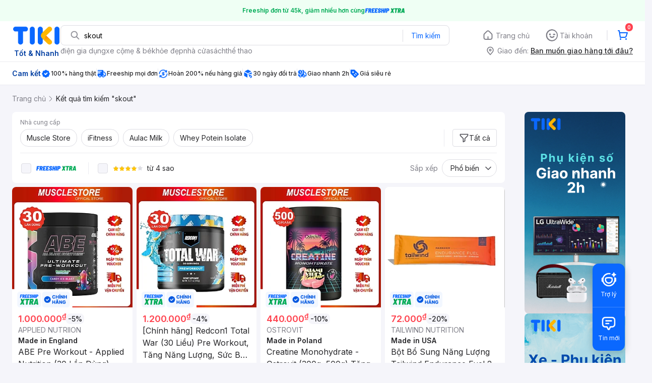

--- FILE ---
content_type: text/html; charset=utf-8
request_url: https://tiki.vn/search?q=skout
body_size: 72705
content:
<!DOCTYPE html><html class="no-js" lang="vi" prefix="og: http://ogp.me/ns#"><head><meta charSet="utf-8"/><meta name="viewport" content="width=device-width, initial-scale=1, maximum-scale=1.0, user-scalable=no"/><script defer="" src="https://cdn.jsdelivr.net/npm/@growthbook/growthbook/dist/bundles/index.js"></script><title>Skout hàng chính hãng, giao nhanh - Tháng 12, 2025 | Mua Ngay | tiki.vn</title><meta property="og:title" content="Skout hàng chính hãng, giao nhanh - Tháng 12, 2025 | Mua Ngay | tiki.vn"/><link rel="canonical" href="https://tiki.vn/search?q=skout"/><meta name="description" content="Skout hàng chính hãng, giao nhanh, cam kết hoàn tiền 111% nếu hàng giả, freeship, giao nhanh 2h, nhiều mã giảm giá hôm nay. Thanh toán bảo mật tại Tiki. Mua ngay!"/><meta property="og:description" content="Skout hàng chính hãng, giao nhanh, cam kết hoàn tiền 111% nếu hàng giả, freeship, giao nhanh 2h, nhiều mã giảm giá hôm nay. Thanh toán bảo mật tại Tiki. Mua ngay!"/><meta name="robots" content="noindex, follow"/><meta name="next-head-count" content="9"/><meta charSet="utf-8"/><meta http-equiv="x-ua-compatible" content="ie=edge"/><meta name="referrer" content="no-referrer-when-downgrade"/><meta name="google-site-verification" content="7GHar_W5H0cxQxHnW2L1Y6cEIgumXq2ohefKmZXOzT8"/><meta name="dmca-site-verification" content="M1hpL243UXY4QXdrZVVlbzVQeFFqUT090"/><link href="https://frontend.tikicdn.com/_desktop-next/static/css/_sprite.css?v=202512235831SXZFfeVQj99P6mdjastJu" rel="stylesheet" type="text/css"/><link rel="icon" type="image/png" href="https://salt.tikicdn.com/ts/upload/29/ca/02/e39713d1b90405fd0d39b8fac676bb0d.png" sizes="48x48"/><link rel="icon" type="image/png" href="https://salt.tikicdn.com/ts/upload/9f/9b/d0/6ce302126e0a4d958a41d90fed1eb4f6.png" sizes="96x96"/><link rel="preconnect" href="https://connect.facebook.net"/><link rel="preconnect" href="https://www.google-analytics.com"/><link rel="preconnect" href="https://fonts.googleapis.com"/><link rel="preconnect" href="https://fonts.gstatic.com"/><link rel="preconnect" href="https://salt.tikicdn.com"/><link rel="preconnect" href="https://frontend.tikicdn.com/_desktop-next"/><link rel="dns-prefetch" href="https://api.tiki.vn/"/><link rel="dns-prefetch" href="https://trackity.tiki.vn/"/><link rel="dns-prefetch" href="https://time.tiki.vn/"/><link rel="dns-prefetch" href="https://frontend.tikicdn.com/_desktop-next"/><link rel="dns-prefetch" href="https://salt.tikicdn.com/"/><link rel="dns-prefetch" data-href="https://fonts.googleapis.com/"/><link rel="dns-prefetch" href="https://fonts.gstatic.com/"/><link rel="manifest" href="/manifest.json?v=1"/><meta name="theme-color" content="#1A94FF"/><style></style>
                <link
                  rel="preload"
                  href="https://fonts.googleapis.com/css2?family=Inter:wght@300;400;500;600&display=swap"
                  as="style"
                  onload="this.onload=null;this.rel='stylesheet'"
                />
              <style></style><style>html {
            font-family: Inter,Arial,sans-serif;
            font-size: 14px;
            background-color: #efefef;
          }</style><script>
              !function(){if('PerformanceLongTaskTiming' in window){var g=window.__tti={e:[]};
              g.o=new PerformanceObserver(function(l){g.e=g.e.concat(l.getEntries())});
              g.o.observe({entryTypes:['longtask']})}}();
            </script><noscript data-n-css=""></noscript><script defer="" nomodule="" src="https://frontend.tikicdn.com/_desktop-next/_next/static/chunks/polyfills-c67a75d1b6f99dc8.js"></script><script defer="" src="https://frontend.tikicdn.com/_desktop-next/_next/static/chunks/fa5f8105-d8a332b5108a2355.js"></script><script defer="" src="https://frontend.tikicdn.com/_desktop-next/_next/static/chunks/94960-901e256a733f5667.js"></script><script defer="" src="https://frontend.tikicdn.com/_desktop-next/_next/static/chunks/74136-84230d35a550ed78.js"></script><script defer="" src="https://frontend.tikicdn.com/_desktop-next/_next/static/chunks/comp.HeaderRevamp.563c402ee5238b7a.js"></script><script defer="" src="https://frontend.tikicdn.com/_desktop-next/_next/static/chunks/comp.UniversalFreeShipPlus.e8bbdbabe36252db.js"></script><script defer="" src="https://frontend.tikicdn.com/_desktop-next/_next/static/chunks/comp.desktop.AdWidgetV2.VerticalBannerAd.499387a47b36862d.js"></script><script defer="" src="https://frontend.tikicdn.com/_desktop-next/_next/static/chunks/comp.AdWidgetV2.SquareBanner.6a1157deaf3eba7b.js"></script><script src="https://frontend.tikicdn.com/_desktop-next/_next/static/chunks/webpack-109fa5f0ea4c30b1.js" defer=""></script><script src="https://frontend.tikicdn.com/_desktop-next/_next/static/chunks/framework-f55d27442d8ef3a2.js" defer=""></script><script src="https://frontend.tikicdn.com/_desktop-next/_next/static/chunks/main-8ebb3e81abec70d6.js" defer=""></script><script src="https://frontend.tikicdn.com/_desktop-next/_next/static/chunks/pages/_app-d9622a763f293329.js" defer=""></script><script src="https://frontend.tikicdn.com/_desktop-next/_next/static/chunks/77460-9dd5910a131a71a7.js" defer=""></script><script src="https://frontend.tikicdn.com/_desktop-next/_next/static/chunks/42221-9ec7ddd2a95ec94e.js" defer=""></script><script src="https://frontend.tikicdn.com/_desktop-next/_next/static/chunks/56537-c228ccdf0279902e.js" defer=""></script><script src="https://frontend.tikicdn.com/_desktop-next/_next/static/chunks/2619-65915624d316074f.js" defer=""></script><script src="https://frontend.tikicdn.com/_desktop-next/_next/static/chunks/10086-4dc9194bbf73fd94.js" defer=""></script><script src="https://frontend.tikicdn.com/_desktop-next/_next/static/chunks/41905-98528449d453b5b4.js" defer=""></script><script src="https://frontend.tikicdn.com/_desktop-next/_next/static/chunks/39943-f3e036c327c92c2c.js" defer=""></script><script src="https://frontend.tikicdn.com/_desktop-next/_next/static/chunks/4483-f4b589e4d2dcec7b.js" defer=""></script><script src="https://frontend.tikicdn.com/_desktop-next/_next/static/chunks/64433-18fe8a62b354943d.js" defer=""></script><script src="https://frontend.tikicdn.com/_desktop-next/_next/static/chunks/comp.CatePage.CatalogProducts-71b640d3875bdc26.js" defer=""></script><script src="https://frontend.tikicdn.com/_desktop-next/_next/static/chunks/22088-8bbbf2145a8cfe84.js" defer=""></script><script src="https://frontend.tikicdn.com/_desktop-next/_next/static/chunks/10688-7aecf1dd399ab9a7.js" defer=""></script><script src="https://frontend.tikicdn.com/_desktop-next/_next/static/chunks/pages/Catalog/Search-44b3c88c444ec6ad.js" defer=""></script><script src="https://frontend.tikicdn.com/_desktop-next/_next/static/xOjLcNQU8d1GF5-YsV_-Z/_buildManifest.js" defer=""></script><script src="https://frontend.tikicdn.com/_desktop-next/_next/static/xOjLcNQU8d1GF5-YsV_-Z/_ssgManifest.js" defer=""></script><style data-styled="" data-styled-version="5.3.6">html{line-height:1.15;-webkit-text-size-adjust:100%;}/*!sc*/
body{margin:0;}/*!sc*/
main{display:block;}/*!sc*/
h1{font-size:2em;margin:0.67em 0;}/*!sc*/
hr{box-sizing:content-box;height:0;overflow:visible;}/*!sc*/
pre{font-family:monospace,monospace;font-size:1em;}/*!sc*/
a{background-color:transparent;}/*!sc*/
abbr[title]{border-bottom:none;-webkit-text-decoration:underline;text-decoration:underline;-webkit-text-decoration:underline dotted;text-decoration:underline dotted;}/*!sc*/
b,strong{font-weight:bolder;}/*!sc*/
code,kbd,samp{font-family:monospace,monospace;font-size:1em;}/*!sc*/
small{font-size:80%;}/*!sc*/
sub,sup{font-size:75%;line-height:0;position:relative;vertical-align:baseline;}/*!sc*/
sub{bottom:-0.25em;}/*!sc*/
sup{top:-0.5em;}/*!sc*/
img{border-style:none;}/*!sc*/
button,input,optgroup,select,textarea{font-family:inherit;font-size:100%;line-height:1.15;margin:0;}/*!sc*/
button,input{overflow:visible;}/*!sc*/
button,select{text-transform:none;}/*!sc*/
button,[type="button"],[type="reset"],[type="submit"]{-webkit-appearance:button;}/*!sc*/
button::-moz-focus-inner,[type="button"]::-moz-focus-inner,[type="reset"]::-moz-focus-inner,[type="submit"]::-moz-focus-inner{border-style:none;padding:0;}/*!sc*/
button:-moz-focusring,[type="button"]:-moz-focusring,[type="reset"]:-moz-focusring,[type="submit"]:-moz-focusring{outline:1px dotted ButtonText;}/*!sc*/
fieldset{padding:0.35em 0.75em 0.625em;}/*!sc*/
legend{box-sizing:border-box;color:inherit;display:table;max-width:100%;padding:0;white-space:normal;}/*!sc*/
progress{vertical-align:baseline;}/*!sc*/
textarea{overflow:auto;}/*!sc*/
[type="checkbox"],[type="radio"]{box-sizing:border-box;padding:0;}/*!sc*/
[type="number"]::-webkit-inner-spin-button,[type="number"]::-webkit-outer-spin-button{height:auto;}/*!sc*/
[type="search"]{-webkit-appearance:textfield;outline-offset:-2px;}/*!sc*/
[type="search"]::-webkit-search-decoration{-webkit-appearance:none;}/*!sc*/
::-webkit-file-upload-button{-webkit-appearance:button;font:inherit;}/*!sc*/
details{display:block;}/*!sc*/
summary{display:list-item;}/*!sc*/
template{display:none;}/*!sc*/
[hidden]{display:none;}/*!sc*/
data-styled.g3[id="sc-global-ecVvVt1"]{content:"sc-global-ecVvVt1,"}/*!sc*/
.fvWcVx{object-fit:contain;display:block;width:100%;height:100%;display:block;}/*!sc*/
data-styled.g11[id="sc-7bce5df0-0"]{content:"fvWcVx,"}/*!sc*/
*,*:before,*:after{box-sizing:border-box;}/*!sc*/
body{overflow-x:hidden;}/*!sc*/
img{max-width:100%;}/*!sc*/
#snack-bar{position:fixed;right:20px;bottom:20px;}/*!sc*/
#snack-bar > div{margin-top:12px;}/*!sc*/
data-styled.g233[id="sc-global-bJrvcH1"]{content:"sc-global-bJrvcH1,"}/*!sc*/
.server-loading{position:fixed;top:0;bottom:0;right:0;left:0;background:white;z-index:999999;}/*!sc*/
html{background-color:#F5F5FA;}/*!sc*/
html.async-hide body{opacity:0 !important;}/*!sc*/
a{color:#0B74E5;-webkit-text-decoration:none;text-decoration:none;}/*!sc*/
a:hover{opacity:0.95;}/*!sc*/
p{margin:0 0 10px 0;}/*!sc*/
b,strong{font-weight:500;}/*!sc*/
.icon{display:inline-block;vertical-align:middle;background-repeat:no-repeat;background-position:0 0;}/*!sc*/
.icon.tikinow-15{width:53px;height:15px;background-image:url(https://frontend.tikicdn.com/_desktop-next/static/img/icons/tikinow/tiki-now-15.png);background-size:53px 15px;}/*!sc*/
@media (-webkit-min-device-pixel-ratio:1.5),(-webkit-min-device-pixel-ratio:2),(min-resolution:192dpi){.icon.tikinow-15{background-image:url(https://frontend.tikicdn.com/_desktop-next/static/img/icons/tikinow/tiki-now-15@2x.png);}}/*!sc*/
.icon.tikinow-26{width:91px;height:26px;background-image:url(https://frontend.tikicdn.com/_desktop-next/static/img/icons/tikinow/tiki-now-26.png);background-size:91px 26px;}/*!sc*/
@media (-webkit-min-device-pixel-ratio:1.5),(-webkit-min-device-pixel-ratio:2),(min-resolution:192dpi){.icon.tikinow-26{background-image:url(https://frontend.tikicdn.com/_desktop-next/static/img/icons/tikinow/tiki-now-26@2x.png);}}/*!sc*/
.icon.thumb-up{width:17px;height:17px;background-image:url(https://frontend.tikicdn.com/_desktop-next/static/img/icons/thumb-up.png);background-size:17px 17px;}/*!sc*/
@media (-webkit-min-device-pixel-ratio:1.5),(-webkit-min-device-pixel-ratio:2),(min-resolution:192dpi){.icon.thumb-up{background-image:url(https://frontend.tikicdn.com/_desktop-next/static/img/icons/thumb-up@2x.png);}}/*!sc*/
.icon.thumb-up-3x{width:17px;height:17px;background-image:url(https://frontend.tikicdn.com/_desktop-next/static/img/icons/thumb-up-2@3x.png);background-size:17px 17px;}/*!sc*/
.icon.reply-arrow{width:19px;height:16px;background-image:url(https://frontend.tikicdn.com/_desktop-next/static/img/icons/reply-arrow.png);background-size:19px 16px;}/*!sc*/
@media (-webkit-min-device-pixel-ratio:1.5),(-webkit-min-device-pixel-ratio:2),(min-resolution:192dpi){.icon.reply-arrow{background-image:url(https://frontend.tikicdn.com/_desktop-next/static/img/icons/reply-arrow@2x.png);}}/*!sc*/
.icon.guarantee{width:16px;height:16px;background-image:url(https://frontend.tikicdn.com/_desktop-next/static/img/icons/guarantee.png);background-size:16px 16px;}/*!sc*/
@media (-webkit-min-device-pixel-ratio:1.5),(-webkit-min-device-pixel-ratio:2),(min-resolution:192dpi){.icon.guarantee{background-image:url(https://frontend.tikicdn.com/_desktop-next/static/img/icons/guarantee@2x.png);}}/*!sc*/
.icon.flag-2x{width:14px;height:16px;background-image:url(https://frontend.tikicdn.com/_desktop-next/static/img/icons/flag@2x.png);background-size:14px 16px;}/*!sc*/
.icon.warning-svg{width:16px;height:17px;background-image:url(https://frontend.tikicdn.com/_desktop-next/static/img/icons/warning.svg);background-size:16px 17px;}/*!sc*/
.icon.prize{width:23px;height:24px;background-image:url(https://frontend.tikicdn.com/_desktop-next/static/img/icons/prize.png);background-size:23px 24px;}/*!sc*/
@media (-webkit-min-device-pixel-ratio:1.5),(-webkit-min-device-pixel-ratio:2),(min-resolution:192dpi){.icon.prize{background-image:url(https://frontend.tikicdn.com/_desktop-next/static/img/icons/prize@2x.png);}}/*!sc*/
.tikicon.icon-bound{width:16px;height:16px;background-image:url(https://frontend.tikicdn.com/_desktop-next/static/img/icons/bound.png);background-size:16px 16px;}/*!sc*/
@media (-webkit-min-device-pixel-ratio:1.5),(-webkit-min-device-pixel-ratio:2),(min-resolution:192dpi){.tikicon.icon-bound{background-image:url(https://frontend.tikicdn.com/_desktop-next/static/img/icons/bound@2x.png);}}/*!sc*/
.fade-loading-animated{-webkit-animation-name:fadeLoading;animation-name:fadeLoading;-webkit-animation-duration:2s;animation-duration:2s;-webkit-animation-iteration-count:infinite;animation-iteration-count:infinite;-webkit-animation-timing-function:linear;animation-timing-function:linear;}/*!sc*/
@-webkit-keyframes fadeLoading{0%{opacity:1;}50%{opacity:0.3;}100%{opacity:1;}}/*!sc*/
@keyframes fadeLoading{0%{opacity:1;}50%{opacity:0.3;}100%{opacity:1;}}/*!sc*/
@-webkit-keyframes swing{0%{-webkit-transform:rotate(0deg);-ms-transform:rotate(0deg);transform:rotate(0deg);}50%{-webkit-transform:rotate(20deg);-ms-transform:rotate(20deg);transform:rotate(20deg);}100%{-webkit-transform:rotate(0deg);-ms-transform:rotate(0deg);transform:rotate(0deg);}}/*!sc*/
@keyframes swing{0%{-webkit-transform:rotate(0deg);-ms-transform:rotate(0deg);transform:rotate(0deg);}50%{-webkit-transform:rotate(20deg);-ms-transform:rotate(20deg);transform:rotate(20deg);}100%{-webkit-transform:rotate(0deg);-ms-transform:rotate(0deg);transform:rotate(0deg);}}/*!sc*/
data-styled.g234[id="sc-global-hkrGOO1"]{content:"sc-global-hkrGOO1,"}/*!sc*/
.jfMKyG{position:relative;display:-webkit-box;display:-webkit-flex;display:-ms-flexbox;display:flex;z-index:1;display:-webkit-box;display:-webkit-flex;display:-ms-flexbox;display:flex;-webkit-flex-direction:row;-ms-flex-direction:row;flex-direction:row;-webkit-box-pack:center;-webkit-justify-content:center;-ms-flex-pack:center;justify-content:center;-webkit-align-items:center;-webkit-box-align:center;-ms-flex-align:center;align-items:center;padding:12px 16px;gap:4px;background:white;}/*!sc*/
.jfMKyG p{margin:0;}/*!sc*/
.jfMKyG a{display:-webkit-box;display:-webkit-flex;display:-ms-flexbox;display:flex;-webkit-box-pack:center;-webkit-justify-content:center;-ms-flex-pack:center;justify-content:center;-webkit-align-items:center;-webkit-box-align:center;-ms-flex-align:center;align-items:center;color:initial;gap:4px;}/*!sc*/
data-styled.g237[id="sc-dde698d1-0"]{content:"jfMKyG,"}/*!sc*/
.cGVtRR{font-size:12px;font-weight:600;line-height:150%;padding-left:4px;}/*!sc*/
data-styled.g238[id="sc-dde698d1-1"]{content:"cGVtRR,"}/*!sc*/
.eTnNSC{width:1270px;padding-left:15px;padding-right:15px;margin-right:auto;margin-left:auto;}/*!sc*/
data-styled.g239[id="sc-6d96a9af-0"]{content:"eTnNSC,"}/*!sc*/
.ldcZGa{object-fit:contain;display:block;}/*!sc*/
data-styled.g260[id="sc-82b4dcf2-0"]{content:"ldcZGa,"}/*!sc*/
.uRDjP{display:grid;grid-template-columns:repeat(4,1fr);grid-gap:12px;margin-bottom:16px;}/*!sc*/
data-styled.g593[id="sc-b118de6a-1"]{content:"uRDjP,"}/*!sc*/
.fKRaGb{margin-bottom:3px;max-width:348px;-webkit-flex:0 0 348px;-ms-flex:0 0 348px;flex:0 0 348px;}/*!sc*/
.fKRaGb .delivery-zone__heading{display:-webkit-box;display:-webkit-flex;display:-ms-flexbox;display:flex;-webkit-align-items:center;-webkit-box-align:center;-ms-flex-align:center;align-items:center;cursor:pointer;-webkit-box-pack:end;-webkit-justify-content:flex-end;-ms-flex-pack:end;justify-content:flex-end;}/*!sc*/
.fKRaGb .delivery-zone__heading img{width:20px;height:20px;margin-right:4px;}/*!sc*/
.fKRaGb .delivery-zone__heading > h4{margin:0px;display:block;color:#808089;font-weight:400;font-size:14px;line-height:150%;padding-right:4px;white-space:nowrap;}/*!sc*/
.fKRaGb .delivery-zone__heading .address{-webkit-text-decoration:underline;text-decoration:underline;font-weight:500;font-size:14px;line-height:150%;white-space:nowrap;overflow:hidden;text-overflow:ellipsis;color:#27272A;}/*!sc*/
data-styled.g633[id="sc-75644000-0"]{content:"fKRaGb,"}/*!sc*/
.Ywrhm{display:-webkit-box;display:-webkit-flex;display:-ms-flexbox;display:flex;cursor:pointer;-webkit-align-items:center;-webkit-box-align:center;-ms-flex-align:center;align-items:center;}/*!sc*/
.Ywrhm:hover .box:not(.checked) .icon-check-off,.Ywrhm.trigger-hover .box:not(.checked) .icon-check-off{display:none;}/*!sc*/
.Ywrhm:hover .box:not(.checked) .icon-check-hover,.Ywrhm.trigger-hover .box:not(.checked) .icon-check-hover{display:block;}/*!sc*/
.Ywrhm .box > img{width:24px;height:24px;object-fit:contain;-webkit-flex-shrink:0;-ms-flex-negative:0;flex-shrink:0;}/*!sc*/
.Ywrhm .icon-check-off{display:block;}/*!sc*/
.Ywrhm .icon-check-on{display:none;}/*!sc*/
.Ywrhm .icon-check-hover{display:none;}/*!sc*/
.Ywrhm .box.checked .icon-check-off{display:none;}/*!sc*/
.Ywrhm .box.checked .icon-check-on{display:block;}/*!sc*/
data-styled.g638[id="sc-eca64225-3"]{content:"Ywrhm,"}/*!sc*/
.edZgU{width:1280px;padding-left:24px;padding-right:24px;margin-right:auto;margin-left:auto;}/*!sc*/
@media only screen and (min-width:1440px){.edZgU{width:1440px;}}/*!sc*/
data-styled.g665[id="sc-9b2f7535-0"]{content:"edZgU,"}/*!sc*/
.dVnCth{margin-top:16px;font-size:12px;line-height:16px;font-weight:normal;color:#808089;background-color:white;}/*!sc*/
.dVnCth.listing-revamp{width:1138px;border-radius:8px;margin-bottom:16px;}/*!sc*/
@media only screen and (max-width:1439px){.dVnCth.listing-revamp{width:978px;}}/*!sc*/
@media only screen and (min-width:1440px){.dVnCth.listing-revamp{width:1138px;}}/*!sc*/
.dVnCth.listing-revamp .block{width:auto !important;}/*!sc*/
.dVnCth.listing-revamp .block.payment-information{width:200px !important;}/*!sc*/
.dVnCth.listing-revamp .flex{width:auto !important;}/*!sc*/
.dVnCth.listing-revamp .separator{width:auto;margin-left:16px;margin-right:16px;}/*!sc*/
.dVnCth p{font-size:12px;line-height:16px;color:#808089;margin-bottom:12px;margin-top:0px;}/*!sc*/
.dVnCth .title-text{font-size:16px;line-height:24px;font-weight:500;color:#38383d;margin-bottom:12px;margin-top:0px;}/*!sc*/
.dVnCth .small-text{display:block;margin-bottom:8px;color:#808089;}/*!sc*/
.dVnCth a:hover{-webkit-text-decoration:underline;text-decoration:underline;}/*!sc*/
data-styled.g853[id="sc-4ce82f3c-0"]{content:"dVnCth,"}/*!sc*/
.chWRSJ{padding:16px 0;}/*!sc*/
.chWRSJ .block{width:226px;}/*!sc*/
.chWRSJ .block .store-title{margin-top:24px;}/*!sc*/
.chWRSJ .block .icon{display:inline-block;margin-right:8px;margin-bottom:8px;vertical-align:middle;width:32px;height:32px;}/*!sc*/
.chWRSJ .block .icon.vnpay > svg{width:32px;height:32px;}/*!sc*/
.chWRSJ .flex{width:226px;display:-webkit-box;display:-webkit-flex;display:-ms-flexbox;display:flex;-webkit-align-items:center;-webkit-box-align:center;-ms-flex-align:center;align-items:center;-webkit-flex-wrap:wrap;-ms-flex-wrap:wrap;flex-wrap:wrap;gap:8px;}/*!sc*/
.chWRSJ .hotline{margin-bottom:8px;}/*!sc*/
.chWRSJ .hotline a{color:#38383D;font-weight:500;}/*!sc*/
.chWRSJ .security{margin-bottom:8px;color:#808089;font-size:12px;font-weight:400;}/*!sc*/
.chWRSJ .security a{color:#808089;}/*!sc*/
data-styled.g854[id="sc-4ce82f3c-1"]{content:"chWRSJ,"}/*!sc*/
.eSPDgm{padding:16px 0;background-color:#ffffff;}/*!sc*/
.eSPDgm .address{display:-webkit-box;display:-webkit-flex;display:-ms-flexbox;display:flex;-webkit-align-items:center;-webkit-box-align:center;-ms-flex-align:center;align-items:center;}/*!sc*/
data-styled.g855[id="sc-4ce82f3c-2"]{content:"eSPDgm,"}/*!sc*/
.exPqAC{content:' ';height:1px;background-color:#EBEBF0;width:1240px;margin-right:auto;margin-left:auto;}/*!sc*/
data-styled.g856[id="sc-4ce82f3c-3"]{content:"exPqAC,"}/*!sc*/
.aMfcf{font-size:16px;line-height:24px;font-weight:500;color:#38383D;margin-bottom:12px;margin-top:0px;}/*!sc*/
data-styled.g857[id="sc-4ce82f3c-4"]{content:"aMfcf,"}/*!sc*/
.bstmqn{font-size:14px;line-height:20px;font-weight:500;color:#38383D;margin-bottom:4px;margin-top:0px;}/*!sc*/
data-styled.g858[id="sc-4ce82f3c-5"]{content:"bstmqn,"}/*!sc*/
.hrWWOH{padding:16px 0px 0px;}/*!sc*/
data-styled.g859[id="sc-8ba33404-0"]{content:"hrWWOH,"}/*!sc*/
.kGhQDb{margin-bottom:16px;}/*!sc*/
.kGhQDb a{color:#808089;}/*!sc*/
.kGhQDb p{margin:0px;}/*!sc*/
data-styled.g860[id="sc-8ba33404-1"]{content:"kGhQDb,"}/*!sc*/
.kzdfAZ{display:grid;grid-template-columns:repeat(5,1fr);grid-column-gap:20px;}/*!sc*/
data-styled.g861[id="sc-8ba33404-2"]{content:"kzdfAZ,"}/*!sc*/
.iyhWqm{padding:16px 0px 0px;}/*!sc*/
data-styled.g863[id="sc-4e2e5de4-0"]{content:"iyhWqm,"}/*!sc*/
.bdFUBm{margin-bottom:16px;}/*!sc*/
.bdFUBm a{color:#808089;}/*!sc*/
.bdFUBm p{margin:0px;}/*!sc*/
data-styled.g864[id="sc-4e2e5de4-1"]{content:"bdFUBm,"}/*!sc*/
.gRFRMW{display:-webkit-box;display:-webkit-flex;display:-ms-flexbox;display:flex;-webkit-align-items:flex-center;-webkit-box-align:flex-center;-ms-flex-align:flex-center;align-items:flex-center;-webkit-flex-direction:column;-ms-flex-direction:column;flex-direction:column;-webkit-align-self:center;-ms-flex-item-align:center;align-self:center;}/*!sc*/
.gRFRMW .tiki-logo{display:-webkit-box;display:-webkit-flex;display:-ms-flexbox;display:flex;-webkit-align-items:flex-center;-webkit-box-align:flex-center;-ms-flex-align:flex-center;align-items:flex-center;-webkit-flex-direction:column;-ms-flex-direction:column;flex-direction:column;}/*!sc*/
.gRFRMW .tiki-logo > span{font-size:14px;color:#003ea1;margin-top:8px;font-weight:600;text-align:center;}/*!sc*/
data-styled.g866[id="sc-3258bf05-0"]{content:"gRFRMW,"}/*!sc*/
.cYLtAT{-webkit-flex:1;-ms-flex:1;flex:1;}/*!sc*/
data-styled.g867[id="sc-dec0a11d-0"]{content:"cYLtAT,"}/*!sc*/
.cfhkdd{width:100%;display:-webkit-box;display:-webkit-flex;display:-ms-flexbox;display:flex;position:relative;border:1px solid #DDDDE3;border-radius:8px;-webkit-align-items:center;-webkit-box-align:center;-ms-flex-align:center;align-items:center;}/*!sc*/
.cfhkdd .icon-search{width:20px;height:20px;margin:0 0 0 18px;}/*!sc*/
data-styled.g868[id="sc-dec0a11d-1"]{content:"cfhkdd,"}/*!sc*/
.lgENLJ{border:0px;padding:0 8px;font-weight:400;font-size:14px;line-height:150%;border-top-left-radius:8px;border-bottom-left-radius:8px;-webkit-flex:1;-ms-flex:1;flex:1;outline:none;}/*!sc*/
.lgENLJ::-webkit-input-placeholder{color:#808089;font-size:14px;}/*!sc*/
.lgENLJ::-moz-placeholder{color:#808089;font-size:14px;}/*!sc*/
.lgENLJ:-ms-input-placeholder{color:#808089;font-size:14px;}/*!sc*/
.lgENLJ::placeholder{color:#808089;font-size:14px;}/*!sc*/
data-styled.g869[id="sc-dec0a11d-2"]{content:"lgENLJ,"}/*!sc*/
.agnbj{cursor:pointer;border:0px;width:92px;height:38px;padding:4px;border-radius:0 8px 8px 0;background:transparent;color:#0A68FF;font-weight:400;font-size:14px;line-height:150%;outline:none;display:-webkit-box;display:-webkit-flex;display:-ms-flexbox;display:flex;-webkit-align-items:center;-webkit-box-align:center;-ms-flex-align:center;align-items:center;-webkit-box-pack:center;-webkit-justify-content:center;-ms-flex-pack:center;justify-content:center;position:relative;}/*!sc*/
.agnbj:before{content:'';display:block;position:absolute;border-left:1px solid #DDDDE3;height:24px;left:0;top:8px;}/*!sc*/
.agnbj:hover{background-color:rgba(10,104,255,0.2);}/*!sc*/
.agnbj:active{background-color:rgba(10,104,255,0.4);}/*!sc*/
data-styled.g870[id="sc-dec0a11d-3"]{content:"agnbj,"}/*!sc*/
.rZetm{position:relative;display:block;}/*!sc*/
.rZetm:hover{opacity:1;}/*!sc*/
data-styled.g886[id="sc-7d80e456-14"]{content:"rZetm,"}/*!sc*/
.dCdTIg{display:-webkit-box;display:-webkit-flex;display:-ms-flexbox;display:flex;-webkit-align-items:center;-webkit-box-align:center;-ms-flex-align:center;align-items:center;-webkit-box-pack:end;-webkit-justify-content:flex-end;-ms-flex-pack:end;justify-content:flex-end;margin-left:48px;}/*!sc*/
.dCdTIg .profile-icon{width:32px;height:32px;margin-right:8px;border-radius:2px;}/*!sc*/
.dCdTIg .arrowIcon{width:16px;height:16px;}/*!sc*/
.dCdTIg .cart-wrapper{position:relative;display:-webkit-box;display:-webkit-flex;display:-ms-flexbox;display:flex;width:40px;height:40px;-webkit-align-items:center;-webkit-box-align:center;-ms-flex-align:center;align-items:center;-webkit-box-pack:center;-webkit-justify-content:center;-ms-flex-pack:center;justify-content:center;}/*!sc*/
.dCdTIg .cart-wrapper .cart-icon{margin-right:0;border-radius:unset;}/*!sc*/
.dCdTIg .cart-wrapper .cart-text{color:#ffffff;font-weight:500;white-space:nowrap;font-size:13px;line-height:20px;}/*!sc*/
data-styled.g887[id="sc-7d80e456-15"]{content:"dCdTIg,"}/*!sc*/
.PXkZT{color:#ffffff;background:#FF424F;height:16px;right:0;top:-4px;border-radius:8px;display:inline-block;text-align:center;font-weight:700;font-size:10px;line-height:150%;position:absolute;padding:0.5px 4px;}/*!sc*/
data-styled.g888[id="sc-7d80e456-16"]{content:"PXkZT,"}/*!sc*/
.gVBJYa{display:-webkit-box;display:-webkit-flex;display:-ms-flexbox;display:flex;-webkit-align-items:center;-webkit-box-align:center;-ms-flex-align:center;align-items:center;-webkit-box-pack:center;-webkit-justify-content:center;-ms-flex-pack:center;justify-content:center;padding:8px 16px;cursor:pointer;position:relative;border-radius:8px;position:relative;}/*!sc*/
.gVBJYa:hover{background-color:rgba(39,39,42,0.12);}/*!sc*/
.gVBJYa:active{background-color:rgba(39,39,42,0.24);}/*!sc*/
.gVBJYa .menu-item-icon{width:24px;height:24px;margin-right:4px;border-radius:50%;}/*!sc*/
.gVBJYa a,.gVBJYa > span{font-weight:400;font-size:14px;line-height:150%;color:#808089;}/*!sc*/
.gVBJYa:hover .toggler{display:block;}/*!sc*/
.gVBJYa .tikivip-badge{position:absolute;top:0;left:15px;}/*!sc*/
.jQEjdB{display:-webkit-box;display:-webkit-flex;display:-ms-flexbox;display:flex;-webkit-align-items:center;-webkit-box-align:center;-ms-flex-align:center;align-items:center;-webkit-box-pack:center;-webkit-justify-content:center;-ms-flex-pack:center;justify-content:center;padding:8px 16px;cursor:pointer;position:relative;border-radius:8px;position:relative;}/*!sc*/
.jQEjdB:hover{background-color:rgba(0,96,255,0.12);}/*!sc*/
.jQEjdB:active{background-color:rgba(0,96,255,0.24);}/*!sc*/
.jQEjdB .menu-item-icon{width:24px;height:24px;margin-right:4px;border-radius:50%;}/*!sc*/
.jQEjdB a,.jQEjdB > span{font-weight:500;font-size:14px;line-height:150%;color:#0A68FF;}/*!sc*/
.jQEjdB:hover .toggler{display:block;}/*!sc*/
.jQEjdB .tikivip-badge{position:absolute;top:0;left:15px;}/*!sc*/
data-styled.g897[id="sc-7d80e456-25"]{content:"gVBJYa,jQEjdB,"}/*!sc*/
.ikCtXe{padding:0 !important;margin-left:24px;position:relative;}/*!sc*/
.ikCtXe:before{content:'';display:block;height:20px;position:absolute;left:-12px;border:1px solid #EBEBF0;}/*!sc*/
data-styled.g898[id="sc-7d80e456-26"]{content:"ikCtXe,"}/*!sc*/
.gypTeU{display:-webkit-box;display:-webkit-flex;display:-ms-flexbox;display:flex;padding:16px 0 10px 0;height:auto;position:relative;z-index:2;-webkit-align-items:center;-webkit-box-align:center;-ms-flex-align:center;align-items:center;padding:0;}/*!sc*/
.gypTeU .logo-menu{margin-right:48px;-webkit-flex-basis:unset;-ms-flex-preferred-size:unset;flex-basis:unset;}/*!sc*/
data-styled.g902[id="sc-ee984840-0"]{content:"gypTeU,"}/*!sc*/
.hqCsjg{display:-webkit-box;display:-webkit-flex;display:-ms-flexbox;display:flex;-webkit-flex:1;-ms-flex:1;flex:1;-webkit-align-items:center;-webkit-box-align:center;-ms-flex-align:center;align-items:center;}/*!sc*/
data-styled.g903[id="sc-ee984840-1"]{content:"hqCsjg,"}/*!sc*/
.rgsXe{position:relative;background:#ffffff;padding:8px 0;z-index:999;}/*!sc*/
.rgsXe.main-header-sticky{left:0;position:fixed;top:0;width:100%;}/*!sc*/
.rgsXe *{-webkit-letter-spacing:normal;-moz-letter-spacing:normal;-ms-letter-spacing:normal;letter-spacing:normal;}/*!sc*/
data-styled.g905[id="sc-f862d3ea-1"]{content:"rgsXe,"}/*!sc*/
.bbUcuP{display:-webkit-box;display:-webkit-flex;display:-ms-flexbox;display:flex;height:24px;width:712px;-webkit-align-items:flex-start;-webkit-box-align:flex-start;-ms-flex-align:flex-start;align-items:flex-start;-webkit-flex-wrap:wrap;-ms-flex-wrap:wrap;flex-wrap:wrap;overflow:hidden;gap:12px;}/*!sc*/
@media only screen and (min-width:1440px){.bbUcuP{width:820px;}}/*!sc*/
.bbUcuP a{display:block;font-weight:400;font-size:14px;line-height:150%;color:#808089;white-space:nowrap;}/*!sc*/
data-styled.g908[id="sc-7ad7c877-1"]{content:"bbUcuP,"}/*!sc*/
.dtcpAn{position:relative;display:-webkit-box;display:-webkit-flex;display:-ms-flexbox;display:flex;-webkit-box-pack:justify;-webkit-justify-content:space-between;-ms-flex-pack:justify;justify-content:space-between;z-index:1;}/*!sc*/
data-styled.g909[id="sc-39ee4e6f-0"]{content:"dtcpAn,"}/*!sc*/
.ljZvVE{display:-webkit-box;display:-webkit-flex;display:-ms-flexbox;display:flex;-webkit-flex-direction:column;-ms-flex-direction:column;flex-direction:column;-webkit-align-items:flex-start;-webkit-box-align:flex-start;-ms-flex-align:flex-start;align-items:flex-start;gap:8px;-webkit-flex:1 0 0;-ms-flex:1 0 0;flex:1 0 0;-webkit-align-items:stretch;-webkit-box-align:stretch;-ms-flex-align:stretch;align-items:stretch;}/*!sc*/
data-styled.g910[id="sc-b1e0edd7-0"]{content:"ljZvVE,"}/*!sc*/
.duXRBJ{display:-webkit-box;display:-webkit-flex;display:-ms-flexbox;display:flex;-webkit-align-items:flex-start;-webkit-box-align:flex-start;-ms-flex-align:flex-start;align-items:flex-start;gap:48px;-webkit-flex:1 0 0;-ms-flex:1 0 0;flex:1 0 0;}/*!sc*/
data-styled.g911[id="sc-b1e0edd7-1"]{content:"duXRBJ,"}/*!sc*/
.hZVeKa{position:relative;overflow:hidden;}/*!sc*/
.hZVeKa::before{display:block;height:0;content:'';pointer-events:none;padding-bottom:100%;}/*!sc*/
.hZVeKa > div{position:absolute;top:0;right:0;bottom:0;left:0;width:100%;height:100%;}/*!sc*/
.hZVeKa .listing-footer-banner-ad{width:100%;height:100%;display:-webkit-box;display:-webkit-flex;display:-ms-flexbox;display:flex;-webkit-align-items:center;-webkit-box-align:center;-ms-flex-align:center;align-items:center;-webkit-box-pack:center;-webkit-justify-content:center;-ms-flex-pack:center;justify-content:center;}/*!sc*/
data-styled.g964[id="sc-1d225946-0"]{content:"hZVeKa,"}/*!sc*/
.iujNlz{position:relative;display:-webkit-box;display:-webkit-flex;display:-ms-flexbox;display:flex;z-index:1;display:-webkit-box;display:-webkit-flex;display:-ms-flexbox;display:flex;-webkit-flex-direction:row;-ms-flex-direction:row;flex-direction:row;-webkit-align-items:center;-webkit-box-align:center;-ms-flex-align:center;align-items:center;gap:4px;background:white;border-width:1px 0px;border-style:solid;border-color:#EBEBF0;}/*!sc*/
.iujNlz p{margin:0;}/*!sc*/
data-styled.g1098[id="sc-4a670bf7-0"]{content:"iujNlz,"}/*!sc*/
.llXUzV{width:1280px;padding-left:24px;padding-right:24px;padding-top:12px;padding-bottom:12px;margin-right:auto;margin-left:auto;display:-webkit-box;display:-webkit-flex;display:-ms-flexbox;display:flex;gap:12px;padding-inline:24px;-webkit-align-items:center;-webkit-box-align:center;-ms-flex-align:center;align-items:center;}/*!sc*/
@media only screen and (min-width:1440px){.llXUzV{width:1440px;}}/*!sc*/
data-styled.g1099[id="sc-4a670bf7-1"]{content:"llXUzV,"}/*!sc*/
.hIAJdw{font-size:14px;font-weight:600;line-height:150%;white-space:nowrap;}/*!sc*/
data-styled.g1100[id="sc-4a670bf7-2"]{content:"hIAJdw,"}/*!sc*/
.bSlGRb{background-color:#F5F5FA;padding-top:16px;padding-bottom:16px;}/*!sc*/
.bSlGRb .breadcrumb{display:-webkit-box;display:-webkit-flex;display:-ms-flexbox;display:flex;-webkit-align-items:center;-webkit-box-align:center;-ms-flex-align:center;align-items:center;}/*!sc*/
.bSlGRb a.breadcrumb-item{position:relative;display:-webkit-box;display:-webkit-flex;display:-ms-flexbox;display:flex;-webkit-box-pack:center;-webkit-justify-content:center;-ms-flex-pack:center;justify-content:center;-webkit-align-items:center;-webkit-box-align:center;-ms-flex-align:center;align-items:center;color:#808089;font-size:14px;line-height:21px;font-weight:400;white-space:nowrap;}/*!sc*/
.bSlGRb a.breadcrumb-item:hover{color:#38383D;-webkit-text-decoration:underline;text-decoration:underline;}/*!sc*/
.bSlGRb a.breadcrumb-item:last-child{color:#27272A;cursor:default;overflow:hidden;}/*!sc*/
.bSlGRb a.breadcrumb-item:last-child span{overflow:hidden;text-overflow:ellipsis;}/*!sc*/
.bSlGRb a.breadcrumb-item:last-child:hover{-webkit-text-decoration:none;text-decoration:none;}/*!sc*/
.bSlGRb a.breadcrumb-item h1{color:#38383D;font-size:14px;line-height:20px;font-weight:300;margin:0;}/*!sc*/
.bSlGRb .icon.icon-next{margin-left:5.5px;margin-right:8.5px;}/*!sc*/
data-styled.g1780[id="sc-90159c0b-0"]{content:"bSlGRb,"}/*!sc*/
.fLLNCa{position:relative;opacity:1;}/*!sc*/
data-styled.g1781[id="sc-92fcafd8-0"]{content:"fLLNCa,"}/*!sc*/
.gHqeOl{display:grid;grid-gap:8px;grid-template-columns:repeat( 4,calc(calc(100% - 24px ) / 4) );padding-bottom:16px;}/*!sc*/
.gHqeOl > div{border-radius:8px;background:white;grid-column:span 1;}/*!sc*/
.gHqeOl > .tiki-square-ad{grid-column:span 2;height:100%;}/*!sc*/
.gHqeOl > .tiki-square-ad > div{height:100%;}/*!sc*/
.gHqeOl > .loading-item{aspect-ratio:1/2;background:white;border-radius:8px;}/*!sc*/
.gHqeOl > .loading-item.tiki-square-ad{aspect-ratio:1;}/*!sc*/
data-styled.g1819[id="sc-2d0320b9-0"]{content:"gHqeOl,"}/*!sc*/
.jPfQtU{background-color:white;border-radius:8px;margin-bottom:8px;padding:0px 16px;}/*!sc*/
data-styled.g1820[id="sc-7361b68-0"]{content:"jPfQtU,"}/*!sc*/
.bBHRSE{width:1px;height:34px;background-color:#ebebf0;}/*!sc*/
data-styled.g1821[id="sc-7361b68-1"]{content:"bBHRSE,"}/*!sc*/
.esqRqh{display:block;width:20px;height:20px;-webkit-flex-shrink:0;-ms-flex-negative:0;flex-shrink:0;}/*!sc*/
data-styled.g1822[id="sc-7361b68-2"]{content:"esqRqh,"}/*!sc*/
.grYDwO{display:-webkit-box;display:-webkit-flex;display:-ms-flexbox;display:flex;-webkit-box-pack:center;-webkit-justify-content:center;-ms-flex-pack:center;justify-content:center;-webkit-align-items:center;-webkit-box-align:center;-ms-flex-align:center;align-items:center;position:relative;background:none;font-size:14px;line-height:21px;color:#27272a;padding:6px 12px;-webkit-align-self:flex-end;-ms-flex-item-align:end;align-self:flex-end;border:1px solid #dddde3;border-radius:4px;gap:8px;}/*!sc*/
.grYDwO:hover{background-color:rgba(39,39,42,0.12);border:1px solid rgba(0,0,0,0.15);}/*!sc*/
.grYDwO:active{background-color:rgba(39,39,42,0.24);border:1px solid rgba(0,0,0,0.2);}/*!sc*/
data-styled.g1824[id="sc-a04c7302-0"]{content:"grYDwO,"}/*!sc*/
.dGFmnx{display:block;width:20px;height:20px;-webkit-flex-shrink:0;-ms-flex-negative:0;flex-shrink:0;}/*!sc*/
data-styled.g1825[id="sc-a04c7302-1"]{content:"dGFmnx,"}/*!sc*/
.weoZA{display:block;padding:0px;margin:0px;outline:none;border:none;background:none;color:#27272a;cursor:pointer;}/*!sc*/
data-styled.g1826[id="sc-bd134f7-0"]{content:"weoZA,"}/*!sc*/
.hapXaW{font-size:14px;line-height:21px;text-align:center;padding:6px 12px;border-radius:16px;border:1px solid #dddde3;background-color:white;}/*!sc*/
.hapXaW:hover{background-color:rgba(39,39,42,0.12);}/*!sc*/
.hapXaW:active{background-color:rgba(39,39,42,0.24);}/*!sc*/
data-styled.g1827[id="sc-bd134f7-1"]{content:"hapXaW,"}/*!sc*/
.jaczNN{display:-webkit-box;-webkit-box-orient:vertical;-webkit-line-clamp:1;overflow:hidden;}/*!sc*/
data-styled.g1828[id="sc-bd134f7-2"]{content:"jaczNN,"}/*!sc*/
.iWbfBZ{width:1440px;margin-left:auto;margin-right:auto;padding-left:24px;padding-right:24px;}/*!sc*/
@media only screen and (max-width:1439px){.iWbfBZ{width:1280px;}}/*!sc*/
@media only screen and (min-width:1441px){.iWbfBZ{width:1440px;}}/*!sc*/
data-styled.g1829[id="sc-ffb3ceca-0"]{content:"iWbfBZ,"}/*!sc*/
.fWWUnU{display:grid;grid-template-columns:1fr 230px;gap:24px;margin-bottom:24px;}/*!sc*/
data-styled.g1830[id="sc-ffb3ceca-1"]{content:"fWWUnU,"}/*!sc*/
.eEGSMD{overflow:hidden;}/*!sc*/
data-styled.g1831[id="sc-ffb3ceca-2"]{content:"eEGSMD,"}/*!sc*/
.jwAAQL{width:200px;display:-webkit-box;display:-webkit-flex;display:-ms-flexbox;display:flex;-webkit-flex-direction:column;-ms-flex-direction:column;flex-direction:column;gap:12px;-webkit-flex-shrink:0;-ms-flex-negative:0;flex-shrink:0;top:24px;margin:0 auto;}/*!sc*/
.jwAAQL::-webkit-scrollbar{display:none;}/*!sc*/
data-styled.g1832[id="sc-ffb3ceca-3"]{content:"jwAAQL,"}/*!sc*/
.cZbPqU{width:56px;height:34px;padding:0px 8px 0px 16px;cursor:pointer;background:linear-gradient(90deg,rgba(255,255,255,0) 0%,#ffffff 50.18%);}/*!sc*/
.fFSVOV{width:56px;height:34px;padding:0px 8px 0px 16px;cursor:pointer;background:linear-gradient(90deg,#FFFFFF 50.18%,rgba(255,255,255,0) 100%);}/*!sc*/
data-styled.g1841[id="sc-52fbe9f3-0"]{content:"cZbPqU,fFSVOV,"}/*!sc*/
.iFTBpb{width:34px;height:34px;display:-webkit-box;display:-webkit-flex;display:-ms-flexbox;display:flex;-webkit-align-items:center;-webkit-box-align:center;-ms-flex-align:center;align-items:center;-webkit-box-pack:center;-webkit-justify-content:center;-ms-flex-pack:center;justify-content:center;cursor:pointer;}/*!sc*/
data-styled.g1842[id="sc-52fbe9f3-1"]{content:"iFTBpb,"}/*!sc*/
.bolcif{display:-webkit-box;display:-webkit-flex;display:-ms-flexbox;display:flex;padding:12px 0px;border-bottom:1px solid #ebebf0;}/*!sc*/
data-styled.g1843[id="sc-22175ea6-0"]{content:"bolcif,"}/*!sc*/
.kwosOp{display:-webkit-box;display:-webkit-flex;display:-ms-flexbox;display:flex;overflow:hidden;-webkit-flex:1;-ms-flex:1;flex:1;position:relative;}/*!sc*/
data-styled.g1844[id="sc-22175ea6-1"]{content:"kwosOp,"}/*!sc*/
.jHfdYL{display:-webkit-box;display:-webkit-flex;display:-ms-flexbox;display:flex;-webkit-transition:all 0.3s;transition:all 0.3s;}/*!sc*/
.jHfdYL > *{-webkit-flex-shrink:0;-ms-flex-negative:0;flex-shrink:0;}/*!sc*/
data-styled.g1845[id="sc-22175ea6-2"]{content:"jHfdYL,"}/*!sc*/
.jycPXl{color:#808089;font-size:12px;line-height:18px;margin-bottom:4px;}/*!sc*/
data-styled.g1846[id="sc-22175ea6-3"]{content:"jycPXl,"}/*!sc*/
.cOBCCm{display:-webkit-box;display:-webkit-flex;display:-ms-flexbox;display:flex;}/*!sc*/
data-styled.g1847[id="sc-22175ea6-4"]{content:"cOBCCm,"}/*!sc*/
.gXyJLZ{display:-webkit-box;display:-webkit-flex;display:-ms-flexbox;display:flex;-webkit-align-items:center;-webkit-box-align:center;-ms-flex-align:center;align-items:center;position:relative;white-space:nowrap;}/*!sc*/
.gXyJLZ > *{-webkit-flex-shrink:0;-ms-flex-negative:0;flex-shrink:0;}/*!sc*/
data-styled.g1849[id="sc-3064fef6-0"]{content:"gXyJLZ,"}/*!sc*/
.hxysjC{display:-webkit-box;display:-webkit-flex;display:-ms-flexbox;display:flex;-webkit-align-items:center;-webkit-box-align:center;-ms-flex-align:center;align-items:center;cursor:pointer;}/*!sc*/
.hxysjC.lines{-webkit-align-items:flex-start;-webkit-box-align:flex-start;-ms-flex-align:flex-start;align-items:flex-start;}/*!sc*/
.hxysjC > *{-webkit-flex-shrink:0;-ms-flex-negative:0;flex-shrink:0;}/*!sc*/
data-styled.g1850[id="sc-aaa42ade-0"]{content:"hxysjC,"}/*!sc*/
.vQcnP{display:block;object-fit:contain;height:20px;width:auto;margin-right:8px;}/*!sc*/
data-styled.g1851[id="sc-aaa42ade-1"]{content:"vQcnP,"}/*!sc*/
.hCmoWw{font-size:14px;line-height:21px;color:#27272a;}/*!sc*/
.lines .sc-aaa42ade-2{-webkit-flex:0 0 calc(100% - 24px);-ms-flex:0 0 calc(100% - 24px);flex:0 0 calc(100% - 24px);margin-top:2px;}/*!sc*/
.hCmoWw span{display:-webkit-box;-webkit-box-orient:vertical;-webkit-line-clamp:2;overflow:hidden;}/*!sc*/
data-styled.g1852[id="sc-aaa42ade-2"]{content:"hCmoWw,"}/*!sc*/
.ceYFfu{display:-webkit-box;display:-webkit-flex;display:-ms-flexbox;display:flex;-webkit-align-items:center;-webkit-box-align:center;-ms-flex-align:center;align-items:center;padding:12px 0px;}/*!sc*/
data-styled.g1853[id="sc-2da8e6fd-0"]{content:"ceYFfu,"}/*!sc*/
.hSNPhu{display:-webkit-box;display:-webkit-flex;display:-ms-flexbox;display:flex;overflow:hidden;-webkit-flex:1;-ms-flex:1;flex:1;position:relative;}/*!sc*/
data-styled.g1854[id="sc-2da8e6fd-1"]{content:"hSNPhu,"}/*!sc*/
.gKaIac{display:-webkit-box;display:-webkit-flex;display:-ms-flexbox;display:flex;-webkit-transition:all 0.3s;transition:all 0.3s;}/*!sc*/
.gKaIac > *{-webkit-flex-shrink:0;-ms-flex-negative:0;flex-shrink:0;}/*!sc*/
data-styled.g1855[id="sc-2da8e6fd-2"]{content:"gKaIac,"}/*!sc*/
.eogXNM{height:24px;}/*!sc*/
.eogXNM .arrow-icon-wrapper{width:24px;height:24px;}/*!sc*/
data-styled.g1856[id="sc-2da8e6fd-3"]{content:"eogXNM,"}/*!sc*/
.jwzuoe{display:-webkit-box;display:-webkit-flex;display:-ms-flexbox;display:flex;-webkit-align-items:center;-webkit-box-align:center;-ms-flex-align:center;align-items:center;}/*!sc*/
.jwzuoe > *{-webkit-flex-shrink:0;-ms-flex-negative:0;flex-shrink:0;}/*!sc*/
data-styled.g1857[id="sc-169acb76-0"]{content:"jwzuoe,"}/*!sc*/
.cyJqQu{font-size:14px;line-height:21px;color:#808089;margin-right:8px;}/*!sc*/
data-styled.g1858[id="sc-169acb76-1"]{content:"cyJqQu,"}/*!sc*/
.keUrBT{display:-webkit-box;display:-webkit-flex;display:-ms-flexbox;display:flex;-webkit-align-items:center;-webkit-box-align:center;-ms-flex-align:center;align-items:center;background-color:white;border:1px solid #dddde3;border-radius:20px;padding:6px 6px 6px 16px;font-size:14px;line-height:21px;color:#27272a;cursor:pointer;}/*!sc*/
.keUrBT > *{-webkit-flex-shrink:0;-ms-flex-negative:0;flex-shrink:0;}/*!sc*/
.keUrBT:hover{border:1px solid #a6a6b0;}/*!sc*/
data-styled.g1859[id="sc-169acb76-2"]{content:"keUrBT,"}/*!sc*/
</style></head><body><noscript><iframe src="https://www.googletagmanager.com/ns.html?id=GTM-KR9FQH" height="0" width="0" style="display:none;visibility:hidden"></iframe></noscript><div id="__next"><div style="position:relative;z-index:999"><a href="https://tiki.vn/khuyen-mai/ngay-hoi-freeship?from=inline_banner"><div style="background-color:#EFFFF4" class="sc-dde698d1-0 jfMKyG"><div style="color:#00AB56" class="sc-dde698d1-1 cGVtRR">Freeship đơn từ 45k, giảm nhiều hơn cùng</div><picture class="webpimg-container"><source type="image/webp" srcSet="https://salt.tikicdn.com/ts/upload/a7/18/8c/910f3a83b017b7ced73e80c7ed4154b0.png"/><img srcSet="https://salt.tikicdn.com/ts/upload/a7/18/8c/910f3a83b017b7ced73e80c7ed4154b0.png" class="sc-7bce5df0-0 fvWcVx title-img" alt="icon" width="79" height="16" style="width:79px;height:16px;opacity:1"/></picture></div></a></div><div><header id="main-header" class="sc-f862d3ea-1 rgsXe"><div class="sc-9b2f7535-0 edZgU"><div class="sc-b1e0edd7-1 duXRBJ"><div class="sc-3258bf05-0 gRFRMW"><a href="/" data-view-id="header_main_logo" class="tiki-logo"><img src="https://salt.tikicdn.com/ts/upload/0e/07/78/ee828743c9afa9792cf20d75995e134e.png" alt="tiki-logo" width="96" height="40"/><span>Tốt &amp; Nhanh</span></a></div><div class="sc-b1e0edd7-0 ljZvVE"><div class="sc-ee984840-0 gypTeU"><div class="sc-ee984840-1 hqCsjg"><div class="sc-dec0a11d-0 cYLtAT"><div class="sc-dec0a11d-1 cfhkdd"><img class="icon-search" src="https://salt.tikicdn.com/ts/upload/33/d0/37/6fef2e788f00a16dc7d5a1dfc5d0e97a.png" alt="icon-search"/><input data-view-id="main_search_form_input" type="text" placeholder="Freeship đơn từ 45k" class="sc-dec0a11d-2 lgENLJ" value=""/><button data-view-id="main_search_form_button" class="sc-dec0a11d-3 agnbj">Tìm kiếm</button></div></div></div><div data-view-id="header_user_shortcut" class="sc-7d80e456-15 dCdTIg"><div class="sc-7d80e456-25 gVBJYa"><img src="https://salt.tikicdn.com/ts/upload/b4/90/74/6baaecfa664314469ab50758e5ee46ca.png" alt="header_menu_item_home" class="menu-item-icon"/><a rel="nofollow">Trang chủ</a></div><div data-view-id="header_header_account_container" class="sc-7d80e456-25 gVBJYa"><img src="https://salt.tikicdn.com/ts/upload/07/d5/94/d7b6a3bd7d57d37ef6e437aa0de4821b.png" alt="header_header_account_img" class="menu-item-icon"/><span style="z-index:1">Tài khoản</span></div><div class="sc-7d80e456-14 rZetm"><a data-view-id="header_user_shortcut_cart" href="#" rel="nofollow"><div class="sc-7d80e456-25 sc-7d80e456-26 jQEjdB ikCtXe"><div class="cart-wrapper"><img class="menu-item-icon cart-icon" src="https://salt.tikicdn.com/ts/upload/51/e2/92/8ca7e2cc5ede8c09e34d1beb50267f4f.png" alt="header_header_img_Cart"/><span class="sc-7d80e456-16 PXkZT">0</span></div></div></a></div></div></div><div class="sc-39ee4e6f-0 dtcpAn"><div data-view-id="header_quicklinks_container" class="sc-7ad7c877-1 bbUcuP"><a data-view-id="header_quicklinks_item" data-view-index="0" href="/dien-gia-dung/c1882?from=header_keyword">điện gia dụng</a><a data-view-id="header_quicklinks_item" data-view-index="1" href="/o-to-xe-may-xe-dap/c8594?from=header_keyword">xe cộ</a><a data-view-id="header_quicklinks_item" data-view-index="2" href="/do-choi-me-be/c2549?from=header_keyword">mẹ &amp; bé</a><a data-view-id="header_quicklinks_item" data-view-index="3" href="/lam-dep-suc-khoe/c1520?from=header_keyword">khỏe đẹp</a><a data-view-id="header_quicklinks_item" data-view-index="4" href="/nha-cua-doi-song/c1883?from=header_keyword">nhà cửa</a><a data-view-id="header_quicklinks_item" data-view-index="5" href="/nha-sach-tiki/c8322?from=header_keyword">sách</a><a data-view-id="header_quicklinks_item" data-view-index="6" href="/the-thao-da-ngoai/c1975?from=header_keyword">thể thao</a></div><div class="sc-75644000-0 fKRaGb revamp"><div class="delivery-zone__heading"><img src="https://salt.tikicdn.com/ts/upload/88/5c/9d/f5ee506836792eb7775e527ef8350a44.png" alt="header-icon-location"/><h4 class="title">Giao đến:</h4><div class="address">Bạn muốn giao hàng tới đâu?</div></div></div></div></div></div></div></header><div class="sc-4a670bf7-0 iujNlz"><a style="background:#FFFFFF" href="https://tiki.vn/thong-tin/tiki-doi-tra-de-dang-an-tam-mua-sam" class="sc-4a670bf7-1 llXUzV"><div style="color:#003EA1" class="sc-4a670bf7-2 hIAJdw">Cam kết</div><div style="display:flex;gap:12px;align-items:center"><div style="display:flex;gap:4px;padding-inline:6px;align-items:center"><picture class="webpimg-container"><source type="image/webp" srcSet="https://salt.tikicdn.com/ts/upload/96/76/a3/16324a16c76ee4f507d5777608dab831.png"/><img class="sc-82b4dcf2-0 ldcZGa title-img-0" src="https://salt.tikicdn.com/ts/upload/96/76/a3/16324a16c76ee4f507d5777608dab831.png" alt="icon-0" width="20" height="20" srcSet="https://salt.tikicdn.com/ts/upload/96/76/a3/16324a16c76ee4f507d5777608dab831.png"/></picture><div style="color:#27272A;font-size:12px;font-weight:500;white-space:nowrap">100% hàng thật</div></div><div style="width:1px;height:20px;background:#EBEBF0"></div><div style="display:flex;gap:4px;padding-inline:6px;align-items:center"><picture class="webpimg-container"><source type="image/webp" srcSet="https://salt.tikicdn.com/ts/upload/11/09/ec/456a2a8c308c2de089a34bbfef1c757b.png"/><img class="sc-82b4dcf2-0 ldcZGa title-img-1" src="https://salt.tikicdn.com/ts/upload/11/09/ec/456a2a8c308c2de089a34bbfef1c757b.png" alt="icon-1" width="20" height="20" srcSet="https://salt.tikicdn.com/ts/upload/11/09/ec/456a2a8c308c2de089a34bbfef1c757b.png"/></picture><div style="color:#27272A;font-size:12px;font-weight:500;white-space:nowrap">Freeship mọi đơn</div></div><div style="width:1px;height:20px;background:#EBEBF0"></div><div style="display:flex;gap:4px;padding-inline:6px;align-items:center"><picture class="webpimg-container"><source type="image/webp" srcSet="https://salt.tikicdn.com/ts/upload/0b/f2/19/c03ae8f46956eca66845fb9aaadeca1e.png"/><img class="sc-82b4dcf2-0 ldcZGa title-img-2" src="https://salt.tikicdn.com/ts/upload/0b/f2/19/c03ae8f46956eca66845fb9aaadeca1e.png" alt="icon-2" width="20" height="20" srcSet="https://salt.tikicdn.com/ts/upload/0b/f2/19/c03ae8f46956eca66845fb9aaadeca1e.png"/></picture><div style="color:#27272A;font-size:12px;font-weight:500;white-space:nowrap">Hoàn 200% nếu hàng giả</div></div><div style="width:1px;height:20px;background:#EBEBF0"></div><div style="display:flex;gap:4px;padding-inline:6px;align-items:center"><picture class="webpimg-container"><source type="image/webp" srcSet="https://salt.tikicdn.com/ts/upload/3a/f4/7d/86ca29927e9b360dcec43dccb85d2061.png"/><img class="sc-82b4dcf2-0 ldcZGa title-img-3" src="https://salt.tikicdn.com/ts/upload/3a/f4/7d/86ca29927e9b360dcec43dccb85d2061.png" alt="icon-3" width="20" height="20" srcSet="https://salt.tikicdn.com/ts/upload/3a/f4/7d/86ca29927e9b360dcec43dccb85d2061.png"/></picture><div style="color:#27272A;font-size:12px;font-weight:500;white-space:nowrap">30 ngày đổi trả</div></div><div style="width:1px;height:20px;background:#EBEBF0"></div><div style="display:flex;gap:4px;padding-inline:6px;align-items:center"><picture class="webpimg-container"><source type="image/webp" srcSet="https://salt.tikicdn.com/ts/upload/87/98/77/fc33e3d472fc4ce4bae8c835784b707a.png"/><img class="sc-82b4dcf2-0 ldcZGa title-img-4" src="https://salt.tikicdn.com/ts/upload/87/98/77/fc33e3d472fc4ce4bae8c835784b707a.png" alt="icon-4" width="20" height="20" srcSet="https://salt.tikicdn.com/ts/upload/87/98/77/fc33e3d472fc4ce4bae8c835784b707a.png"/></picture><div style="color:#27272A;font-size:12px;font-weight:500;white-space:nowrap">Giao nhanh 2h</div></div><div style="width:1px;height:20px;background:#EBEBF0"></div><div style="display:flex;gap:4px;padding-inline:6px;align-items:center"><picture class="webpimg-container"><source type="image/webp" srcSet="https://salt.tikicdn.com/ts/upload/6a/81/06/0675ef5512c275a594d5ec1d58c37861.png"/><img class="sc-82b4dcf2-0 ldcZGa title-img-5" src="https://salt.tikicdn.com/ts/upload/6a/81/06/0675ef5512c275a594d5ec1d58c37861.png" alt="icon-5" width="20" height="20" srcSet="https://salt.tikicdn.com/ts/upload/6a/81/06/0675ef5512c275a594d5ec1d58c37861.png"/></picture><div style="color:#27272A;font-size:12px;font-weight:500;white-space:nowrap">Giá siêu rẻ</div></div></div></a></div><main><h1 style="display:none">Skout hàng chính hãng, giao nhanh - Tháng 12, 2025 | Mua Ngay | tiki.vn</h1><div class="sc-ffb3ceca-0 iWbfBZ"><div data-view-id="product_list_top_categories_container" data-view-content="{&quot;click_data&quot;:{&quot;trace_id&quot;:&quot;eqTCMIgHju0w6zTq&quot;}}" class="sc-90159c0b-0 bSlGRb"><div class="breadcrumb"><a class="breadcrumb-item" data-view-id="product_list_top_categories_item" data-view-index="0" data-view-content="{&quot;click_data&quot;:{&quot;trace_id&quot;:&quot;eqTCMIgHju0w6zTq&quot;}}" href="/"><span>Trang chủ</span></a><span class="icon icon-next"><svg width="6" height="11" viewBox="0 0 6 11" fill="none" xmlns="http://www.w3.org/2000/svg"><path fill="#808089" fill-rule="evenodd" clip-rule="evenodd" d="M0.646447 0.646447C0.841709 0.451184 1.15829 0.451184 1.35355 0.646447L6.35355 5.64645C6.54882 5.84171 6.54882 6.15829 6.35355 6.35355L1.35355 11.3536C1.15829 11.5488 0.841709 11.5488 0.646447 11.3536C0.451184 11.1583 0.451184 10.8417 0.646447 10.6464L5.29289 6L0.646447 1.35355C0.451184 1.15829 0.451184 0.841709 0.646447 0.646447Z"></path></svg></span><a href="#" class="breadcrumb-item" data-view-id="product_list_top_categories_item" data-view-index="1" data-view-content="{&quot;click_data&quot;:{&quot;trace_id&quot;:&quot;eqTCMIgHju0w6zTq&quot;}}"><span title="Kết quả tìm kiếm &quot;skout&quot;">Kết quả tìm kiếm &quot;skout&quot;</span></a></div></div><div class="sc-ffb3ceca-1 fWWUnU"><div class="sc-ffb3ceca-2 eEGSMD"><div class="sc-92fcafd8-0 fLLNCa"><div class="sc-7361b68-0 jPfQtU"><div class="sc-22175ea6-0 bolcif"><div class="sc-22175ea6-1 kwosOp"><div style="transform:translateX(0px)" class="sc-22175ea6-2 jHfdYL"><div><div class="sc-22175ea6-3 jycPXl">Nhà cung cấp</div><div class="sc-22175ea6-4 cOBCCm"><button style="margin-right:8px" class="sc-bd134f7-0 sc-bd134f7-1 weoZA hapXaW filter-child"><div class="sc-bd134f7-2 jaczNN">Muscle Store</div></button><button style="margin-right:8px" class="sc-bd134f7-0 sc-bd134f7-1 weoZA hapXaW filter-child"><div class="sc-bd134f7-2 jaczNN">iFitness</div></button><button style="margin-right:8px" class="sc-bd134f7-0 sc-bd134f7-1 weoZA hapXaW filter-child"><div class="sc-bd134f7-2 jaczNN">Aulac Milk</div></button><button style="margin-right:0" class="sc-bd134f7-0 sc-bd134f7-1 weoZA hapXaW filter-child"><div class="sc-bd134f7-2 jaczNN">Whey Potein Isolate</div></button></div></div></div><div type="next" style="position:absolute;right:0;bottom:0;display:none" class="sc-52fbe9f3-0 cZbPqU"><div class="sc-52fbe9f3-1 iFTBpb arrow-icon-wrapper"><img style="transform:rotate(-90deg)" src="https://frontend.tikicdn.com/_desktop-next/static/img/catalog/arrow.svg" alt="arrow" class="sc-7361b68-2 esqRqh"/></div></div><div type="back" style="position:absolute;left:0;bottom:0;display:none" class="sc-52fbe9f3-0 fFSVOV"><div class="sc-52fbe9f3-1 iFTBpb arrow-icon-wrapper"><img style="transform:rotate(90deg)" src="https://frontend.tikicdn.com/_desktop-next/static/img/catalog/arrow.svg" alt="arrow" class="sc-7361b68-2 esqRqh"/></div></div></div><div style="margin-left:auto;display:flex;flex-shrink:0"><div style="margin-left:16px;margin-right:16px;align-self:flex-end" class="sc-7361b68-1 bBHRSE"></div><button class="sc-a04c7302-0 grYDwO"><img src="https://salt.tikicdn.com/ts/upload/3f/23/35/2d29fcaea0d10cbb85ce5b0d4cd20add.png" alt="filters" class="sc-a04c7302-1 dGFmnx"/><div>Tất cả</div></button></div></div><div class="sc-2da8e6fd-0 ceYFfu"><div class="sc-2da8e6fd-1 hSNPhu"><div style="transform:translateX(0px)" class="sc-2da8e6fd-2 gKaIac"><div class="sc-aaa42ade-0 hxysjC filter-child2"><div style="margin-right:8px" class="sc-eca64225-3 Ywrhm"><span class="box"><img class="icon-check-on" src="https://salt.tikicdn.com/ts/upload/3a/f3/e4/b9e681d6b71abcc05f6c00399361bb81.png" alt="active-checkbox"/><img class="icon-check-off" src="https://salt.tikicdn.com/ts/upload/03/a5/2f/df8fb591920f048e53c88e18c84dd7d4.png" alt="default-checkbox"/><img class="icon-check-hover" src="https://salt.tikicdn.com/ts/upload/d2/16/38/c83c70851f66b169788bda4732b496a1.png" alt="hovered-checkbox"/></span></div><img src="https://salt.tikicdn.com/ts/upload/2f/20/77/0f96cfafdf7855d5e7fe076dd4f34ce0.png" alt="" style="height:16px" class="sc-aaa42ade-1 vQcnP"/></div><div style="height:24px;margin-left:16px;margin-right:16px" class="sc-7361b68-1 bBHRSE"></div><div class="sc-aaa42ade-0 hxysjC filter-child2"><div style="margin-right:8px" class="sc-eca64225-3 Ywrhm"><span class="box"><img class="icon-check-on" src="https://salt.tikicdn.com/ts/upload/3a/f3/e4/b9e681d6b71abcc05f6c00399361bb81.png" alt="active-checkbox"/><img class="icon-check-off" src="https://salt.tikicdn.com/ts/upload/03/a5/2f/df8fb591920f048e53c88e18c84dd7d4.png" alt="default-checkbox"/><img class="icon-check-hover" src="https://salt.tikicdn.com/ts/upload/d2/16/38/c83c70851f66b169788bda4732b496a1.png" alt="hovered-checkbox"/></span></div><div style="margin-right:8px;transform:translateY(-1px)" class="sc-3064fef6-0 gXyJLZ"><div style="z-index:2;position:absolute;left:0;top:0;bottom:0;width:80%;overflow:hidden"><svg width="12" height="12" fill="none" xmlns="http://www.w3.org/2000/svg" style="width:12px;height:12px;display:inline-book"><g clip-path="url(#a)"><path d="M6.448 2.029a.5.5 0 0 0-.896 0L4.287 4.59l-2.828.41a.5.5 0 0 0-.277.854l2.046 1.994-.483 2.816a.5.5 0 0 0 .726.528L6 9.863l2.53 1.33a.5.5 0 0 0 .725-.527l-.483-2.817 2.046-1.994a.5.5 0 0 0-.277-.853L7.713 4.59 6.448 2.029Z" fill="#FFC400"></path></g><defs><clipPath id="a"><path fill="#fff" transform="translate(1 1.5)" d="M0 0h10v10H0z"></path></clipPath></defs></svg><svg width="12" height="12" fill="none" xmlns="http://www.w3.org/2000/svg" style="width:12px;height:12px;display:inline-book"><g clip-path="url(#a)"><path d="M6.448 2.029a.5.5 0 0 0-.896 0L4.287 4.59l-2.828.41a.5.5 0 0 0-.277.854l2.046 1.994-.483 2.816a.5.5 0 0 0 .726.528L6 9.863l2.53 1.33a.5.5 0 0 0 .725-.527l-.483-2.817 2.046-1.994a.5.5 0 0 0-.277-.853L7.713 4.59 6.448 2.029Z" fill="#FFC400"></path></g><defs><clipPath id="a"><path fill="#fff" transform="translate(1 1.5)" d="M0 0h10v10H0z"></path></clipPath></defs></svg><svg width="12" height="12" fill="none" xmlns="http://www.w3.org/2000/svg" style="width:12px;height:12px;display:inline-book"><g clip-path="url(#a)"><path d="M6.448 2.029a.5.5 0 0 0-.896 0L4.287 4.59l-2.828.41a.5.5 0 0 0-.277.854l2.046 1.994-.483 2.816a.5.5 0 0 0 .726.528L6 9.863l2.53 1.33a.5.5 0 0 0 .725-.527l-.483-2.817 2.046-1.994a.5.5 0 0 0-.277-.853L7.713 4.59 6.448 2.029Z" fill="#FFC400"></path></g><defs><clipPath id="a"><path fill="#fff" transform="translate(1 1.5)" d="M0 0h10v10H0z"></path></clipPath></defs></svg><svg width="12" height="12" fill="none" xmlns="http://www.w3.org/2000/svg" style="width:12px;height:12px;display:inline-book"><g clip-path="url(#a)"><path d="M6.448 2.029a.5.5 0 0 0-.896 0L4.287 4.59l-2.828.41a.5.5 0 0 0-.277.854l2.046 1.994-.483 2.816a.5.5 0 0 0 .726.528L6 9.863l2.53 1.33a.5.5 0 0 0 .725-.527l-.483-2.817 2.046-1.994a.5.5 0 0 0-.277-.853L7.713 4.59 6.448 2.029Z" fill="#FFC400"></path></g><defs><clipPath id="a"><path fill="#fff" transform="translate(1 1.5)" d="M0 0h10v10H0z"></path></clipPath></defs></svg><svg width="12" height="12" fill="none" xmlns="http://www.w3.org/2000/svg" style="width:12px;height:12px;display:inline-book"><g clip-path="url(#a)"><path d="M6.448 2.029a.5.5 0 0 0-.896 0L4.287 4.59l-2.828.41a.5.5 0 0 0-.277.854l2.046 1.994-.483 2.816a.5.5 0 0 0 .726.528L6 9.863l2.53 1.33a.5.5 0 0 0 .725-.527l-.483-2.817 2.046-1.994a.5.5 0 0 0-.277-.853L7.713 4.59 6.448 2.029Z" fill="#FFC400"></path></g><defs><clipPath id="a"><path fill="#fff" transform="translate(1 1.5)" d="M0 0h10v10H0z"></path></clipPath></defs></svg></div><svg width="12" height="12" fill="none" xmlns="http://www.w3.org/2000/svg"><g clip-path="url(#a)"><path d="M6.448 2.029a.5.5 0 0 0-.896 0L4.287 4.59l-2.828.41a.5.5 0 0 0-.277.854l2.046 1.994-.483 2.816a.5.5 0 0 0 .726.528L6 9.863l2.53 1.33a.5.5 0 0 0 .725-.527l-.483-2.817 2.046-1.994a.5.5 0 0 0-.277-.853L7.713 4.59 6.448 2.029Z" fill="#DDDDE3"></path></g><defs><clipPath id="a"><path fill="#fff" transform="translate(1 1.5)" d="M0 0h10v10H0z"></path></clipPath></defs></svg><svg width="12" height="12" fill="none" xmlns="http://www.w3.org/2000/svg"><g clip-path="url(#a)"><path d="M6.448 2.029a.5.5 0 0 0-.896 0L4.287 4.59l-2.828.41a.5.5 0 0 0-.277.854l2.046 1.994-.483 2.816a.5.5 0 0 0 .726.528L6 9.863l2.53 1.33a.5.5 0 0 0 .725-.527l-.483-2.817 2.046-1.994a.5.5 0 0 0-.277-.853L7.713 4.59 6.448 2.029Z" fill="#DDDDE3"></path></g><defs><clipPath id="a"><path fill="#fff" transform="translate(1 1.5)" d="M0 0h10v10H0z"></path></clipPath></defs></svg><svg width="12" height="12" fill="none" xmlns="http://www.w3.org/2000/svg"><g clip-path="url(#a)"><path d="M6.448 2.029a.5.5 0 0 0-.896 0L4.287 4.59l-2.828.41a.5.5 0 0 0-.277.854l2.046 1.994-.483 2.816a.5.5 0 0 0 .726.528L6 9.863l2.53 1.33a.5.5 0 0 0 .725-.527l-.483-2.817 2.046-1.994a.5.5 0 0 0-.277-.853L7.713 4.59 6.448 2.029Z" fill="#DDDDE3"></path></g><defs><clipPath id="a"><path fill="#fff" transform="translate(1 1.5)" d="M0 0h10v10H0z"></path></clipPath></defs></svg><svg width="12" height="12" fill="none" xmlns="http://www.w3.org/2000/svg"><g clip-path="url(#a)"><path d="M6.448 2.029a.5.5 0 0 0-.896 0L4.287 4.59l-2.828.41a.5.5 0 0 0-.277.854l2.046 1.994-.483 2.816a.5.5 0 0 0 .726.528L6 9.863l2.53 1.33a.5.5 0 0 0 .725-.527l-.483-2.817 2.046-1.994a.5.5 0 0 0-.277-.853L7.713 4.59 6.448 2.029Z" fill="#DDDDE3"></path></g><defs><clipPath id="a"><path fill="#fff" transform="translate(1 1.5)" d="M0 0h10v10H0z"></path></clipPath></defs></svg><svg width="12" height="12" fill="none" xmlns="http://www.w3.org/2000/svg"><g clip-path="url(#a)"><path d="M6.448 2.029a.5.5 0 0 0-.896 0L4.287 4.59l-2.828.41a.5.5 0 0 0-.277.854l2.046 1.994-.483 2.816a.5.5 0 0 0 .726.528L6 9.863l2.53 1.33a.5.5 0 0 0 .725-.527l-.483-2.817 2.046-1.994a.5.5 0 0 0-.277-.853L7.713 4.59 6.448 2.029Z" fill="#DDDDE3"></path></g><defs><clipPath id="a"><path fill="#fff" transform="translate(1 1.5)" d="M0 0h10v10H0z"></path></clipPath></defs></svg></div><div class="sc-aaa42ade-2 hCmoWw"><span>từ 4 sao</span></div></div></div><div type="next" style="position:absolute;right:0;bottom:0;display:none" class="sc-52fbe9f3-0 cZbPqU sc-2da8e6fd-3 eogXNM"><div class="sc-52fbe9f3-1 iFTBpb arrow-icon-wrapper"><img style="transform:rotate(-90deg)" src="https://frontend.tikicdn.com/_desktop-next/static/img/catalog/arrow.svg" alt="arrow" class="sc-7361b68-2 esqRqh"/></div></div><div type="back" style="position:absolute;left:0;bottom:0;display:none" class="sc-52fbe9f3-0 fFSVOV sc-2da8e6fd-3 eogXNM"><div class="sc-52fbe9f3-1 iFTBpb arrow-icon-wrapper"><img style="transform:rotate(90deg)" src="https://frontend.tikicdn.com/_desktop-next/static/img/catalog/arrow.svg" alt="arrow" class="sc-7361b68-2 esqRqh"/></div></div></div><div style="margin-left:auto;display:flex;flex-shrink:0"><div style="margin-left:16px"></div><div class="sc-169acb76-0 jwzuoe"><div class="sc-169acb76-1 cyJqQu">Sắp xếp</div><div aria-describedby="popup-200295" class="sc-169acb76-2 keUrBT"><div style="margin-right:8px">Phổ biến</div><img src="https://frontend.tikicdn.com/_desktop-next/static/img/catalog/arrow.svg" alt="arrow" class="sc-7361b68-2 esqRqh"/></div></div></div></div></div></div><div class="sc-92fcafd8-0 fLLNCa"><div class="sc-2d0320b9-0 gHqeOl"><div class="loading-item"></div><div class="loading-item"></div><div class="loading-item"></div><div class="loading-item"></div><div class="loading-item"></div><div class="loading-item"></div><div class="loading-item"></div></div></div></div><div class="sc-ffb3ceca-3 jwAAQL"><div><a href="https://tiki.vn/khuyen-mai/cong-nghe-gia-hoi?itm_campaign=SRC_YPD_TKA_BNA_UNK_ALL_UNK_UNK_UNK_UNK_X.213283_Y.1795603_Z.3934242_CN.Default-banners-for-all-display-placements&amp;itm_medium=CPM&amp;itm_source=tiki-ads&amp;waypoint_id=giamtoi50" target="_blank"><picture class="webpimg-container"><source type="image/webp" srcSet="https://salt.tikicdn.com/ts/tka/cb/2c/39/97b40ab7bfd8bf3dee49c2812d838bf6.png"/><img srcSet="https://salt.tikicdn.com/ts/tka/cb/2c/39/97b40ab7bfd8bf3dee49c2812d838bf6.png" alt="listing-left-banner-ad" style="border-radius:8px;width:100%;height:100%;opacity:1" loading="eager" class="sc-7bce5df0-0 fvWcVx"/></picture></a></div><div><a href="https://tiki.vn/khuyen-mai/xe-phu-kien-sieu-sale?itm_campaign=SRC_YPD_TKA_BNA_UNK_ALL_UNK_UNK_UNK_UNK_X.213283_Y.1795603_Z.3934250_CN.Default-banners-for-all-display-placements&amp;itm_medium=CPM&amp;itm_source=tiki-ads&amp;waypoint_id=tikichon" target="_blank"><picture class="webpimg-container"><source type="image/webp" srcSet="https://salt.tikicdn.com/ts/tka/50/6e/9a/9538801d39b30923c610e155b49e39a8.png"/><img srcSet="https://salt.tikicdn.com/ts/tka/50/6e/9a/9538801d39b30923c610e155b49e39a8.png" alt="listing-left-banner-ad" style="border-radius:8px;width:100%;height:100%;opacity:1" loading="eager" class="sc-7bce5df0-0 fvWcVx"/></picture></a></div></div></div><div class="sc-b118de6a-1 uRDjP"><div class="sc-1d225946-0 hZVeKa"><div><a class="listing-footer-banner-ad" href="https://tiki.vn/khuyen-mai/dien-tu-dien-gia-dung-dien-lanh?itm_campaign=SRC_YPD_TKA_BNA_UNK_ALL_UNK_UNK_UNK_UNK_X.213283_Y.1795603_Z.3934241_CN.Default-banners-for-all-display-placements&amp;itm_medium=CPM&amp;itm_source=tiki-ads" target="_blank"><div class="lazyload-placeholder"></div></a></div></div><div class="sc-1d225946-0 hZVeKa"><div><a class="listing-footer-banner-ad" href="https://tiki.vn/khuyen-mai/xe-phu-kien-sieu-sale?itm_campaign=SRC_YPD_TKA_BNA_UNK_ALL_UNK_UNK_UNK_UNK_X.213283_Y.1795603_Z.3934249_CN.Default-banners-for-all-display-placements&amp;itm_medium=CPM&amp;itm_source=tiki-ads&amp;waypoint_id=tikichon" target="_blank"><div class="lazyload-placeholder"></div></a></div></div><div class="sc-1d225946-0 hZVeKa"><div><a class="listing-footer-banner-ad" href="https://tiki.vn/khuyen-mai/hang-nhap-khau-chinh-hang?itm_campaign=SRC_YPD_TKA_BNA_UNK_ALL_UNK_UNK_UNK_UNK_X.213283_Y.1795603_Z.3934238_CN.Default-banners-for-all-display-placements&amp;itm_medium=CPM&amp;itm_source=tiki-ads&amp;tmsx=009cfe78-c61e-4cec-ac87-3f80ef62f1cf&amp;waypoint_id=HANQUOC" target="_blank"><div class="lazyload-placeholder"></div></a></div></div><div class="sc-1d225946-0 hZVeKa"><div><a class="listing-footer-banner-ad" href="https://tiki.vn/khuyen-mai/cong-nghe-gia-hoi?itm_campaign=SRC_YPD_TKA_BNA_UNK_ALL_UNK_UNK_UNK_UNK_X.213283_Y.1795603_Z.3934244_CN.Default-banners-for-all-display-placements&amp;itm_medium=CPM&amp;itm_source=tiki-ads&amp;waypoint_id=giamtoi50" target="_blank"><div class="lazyload-placeholder"></div></a></div></div></div><div class="lazyload-placeholder"></div><footer id="main-footer" class="sc-4ce82f3c-0 dVnCth"><div class="sc-4ce82f3c-1 chWRSJ"><div style="display:flex;justify-content:space-between" class="sc-6d96a9af-0 eTnNSC"><div class="block" style="width:268px"><h4 class="sc-4ce82f3c-4 aMfcf">Hỗ trợ khách hàng</h4><p class="hotline">Hotline: <a href="tel:1900-6035">1900-6035</a><span class="small-text">(1000 đ/phút, 8-21h kể cả T7, CN)</span></p><a rel="noreferrer" href="https://hotro.tiki.vn/knowledge-base" class="small-text" target="_blank">Các câu hỏi thường gặp</a><a rel="noreferrer" href="https://hotro.tiki.vn/request/new-request" class="small-text" target="_blank">Gửi yêu cầu hỗ trợ</a><a rel="noreferrer" href="https://hotro.tiki.vn/knowledge-base/post/898-lam-the-nao-de-toi-dat-hang-qua-website-tiki" class="small-text" target="_blank">Hướng dẫn đặt hàng</a><a rel="noreferrer" href="https://hotro.tiki.vn/knowledge-base/post/838-cac-hinh-thuc-giao-hang-tai-tiki" class="small-text" target="_blank">Phương thức vận chuyển</a><a rel="noreferrer" href="https://tiki.vn/chinh-sach-kiem-hang" class="small-text" target="_blank">Chính sách kiểm hàng</a><a rel="noreferrer" href="https://hotro.tiki.vn/knowledge-base/post/802-chinh-sach-doi-tra-san-pham" class="small-text" target="_blank">Chính sách đổi trả</a><a rel="noreferrer" href="https://tiki.vn/khuyen-mai/huong-dan-tra-gop" class="small-text" target="_blank">Hướng dẫn trả góp</a><a rel="noreferrer" href="https://hotro.tiki.vn/knowledge-base/post/883-dich-vu-giao-hang-tu-nuoc-ngoai" class="small-text" target="_blank">Chính sách hàng nhập khẩu</a><p class="security">Hỗ trợ khách hàng: <a href="mailto:hotro@tiki.vn">hotro@tiki.vn</a></p><p class="security" style="margin-bottom:0">Báo lỗi bảo mật: <a href="mailto:security@tiki.vn">security@tiki.vn</a></p></div><div class="block"><h4 class="sc-4ce82f3c-4 aMfcf">Về Tiki</h4><a rel="noreferrer" href="https://tiki.vn/thong-tin/gioi-thieu-ve-tiki" class="small-text" target="_blank">Giới thiệu Tiki</a><a rel="noreferrer" href="https://tiki.vn/blog/" class="small-text" target="_blank">Tiki Blog</a><a rel="nofollow noreferrer" href="https://tuyendung.tiki.vn/" class="small-text" target="_blank">Tuyển dụng</a><a rel="noreferrer" href="https://tiki.vn/bao-mat-thanh-toan" class="small-text" target="_blank">Chính sách bảo mật thanh toán</a><a rel="noreferrer" href="https://tiki.vn/bao-mat-thong-tin-ca-nhan" class="small-text" target="_blank">Chính sách bảo mật thông tin cá nhân</a><a rel="nofollow noreferrer" href="https://hotro.tiki.vn/knowledge-base/post/778-chinh-sach-giai-quyet-khieu-nai" class="small-text" target="_blank">Chính sách giải quyết khiếu nại</a><a rel="nofollow noreferrer" href="https://hotro.tiki.vn/knowledge-base/post/850-dieu-khoan-su-dung" class="small-text" target="_blank">Điều khoản sử dụng</a><a rel="nofollow noreferrer" href="https://hotro.tiki.vn/knowledge-base/post/979-tiki-xu-la-gi?-gia-tri-quy-doi-nhu-the-nao?" class="small-text" target="_blank">Giới thiệu Tiki Xu</a><a rel="noreferrer" href="https://tiki.vn/khuyen-mai/tiki-tiep-thi-lien-ket" class="small-text" target="_blank">Tiếp thị liên kết cùng Tiki</a><a rel="noreferrer" href="https://tiki.vn/khuyen-mai/ban-hang-doanh-nghiep" class="small-text" target="_blank">Bán hàng doanh nghiệp</a><a rel="nofollow noreferrer" href="https://www.tikinow.biz/%C4%91i%E1%BB%81u-kho%E1%BA%A3n-v%E1%BA%ADn-chuy%E1%BB%83n" class="small-text" target="_blank">Điều kiện vận chuyển</a></div><div class="block"><h4 class="sc-4ce82f3c-4 aMfcf">Hợp tác và liên kết</h4><a rel="noreferrer" href="https://tiki.vn/quy-che-hoat-dong-sgdtmdt" class="small-text" target="_blank">Quy chế hoạt động Sàn GDTMĐT</a><a rel="noreferrer" href="https://tiki.vn/khuyen-mai/ban-hang-cung-tiki" class="small-text" target="_blank">Bán hàng cùng Tiki</a><h4 style="margin-top:24px" class="sc-4ce82f3c-4 aMfcf">Chứng nhận bởi</h4><div class="flex"><a href="https://hotro.tiki.vn/knowledge-base" rel="nofollow noreferrer" aria-label="" target="_blank" style="height:32px"><img src="https://frontend.tikicdn.com/_desktop-next/static/img/footer/bo-cong-thuong-2.png" width="32" height="32" alt="bo-cong-thuong-2"/></a><a href="http://online.gov.vn/Home/WebDetails/21193" rel="nofollow noreferrer" aria-label="" target="_blank" style="height:32px"><img src="https://frontend.tikicdn.com/_desktop-next/static/img/footer/bo-cong-thuong.svg" height="32" width="83" alt="bo-cong-thuong"/></a><a href="//www.dmca.com/Protection/Status.aspx?ID=388d758c-6722-4245-a2b0-1d2415e70127" title="DMCA.com Protection Status" class="dmca-badge" style="height:32px"><img src="https://images.dmca.com/Badges/dmca_protected_sml_120y.png?ID=388d758c-6722-4245-a2b0-1d2415e70127" alt="DMCA.com Protection Status" width="32" height="32"/></a></div></div><div class="block payment-information"><h4 class="sc-4ce82f3c-4 aMfcf">Phương thức thanh toán</h4><div class="lazyload-placeholder"></div><h4 style="margin:24px 0 12px" class="sc-4ce82f3c-4 aMfcf">Dịch vụ giao hàng</h4><p><a rel="nofollow noreferrer" href="https://tikinow.vn?src=footer" target="_blank"><img src="https://salt.tikicdn.com/ts/upload/74/56/ab/e71563afb23e3f34a148fe1b7d3413c5.png" width="109" height="33" style="margin-left:-9px;margin-top:-8px" alt="tikinow-icon"/></a></p></div><div class="block"><h4 class="sc-4ce82f3c-4 aMfcf">Kết nối với chúng tôi</h4><p><a rel="nofollow noreferrer" href="https://www.facebook.com/tiki.vn/" class="icon" target="_blank" title="Facebook"><svg width="32" height="33" viewBox="0 0 32 33" fill="none" xmlns="http://www.w3.org/2000/svg"><path d="M0 16.6665C0 7.82995 7.16344 0.666504 16 0.666504C24.8366 0.666504 32 7.82995 32 16.6665C32 25.5031 24.8366 32.6665 16 32.6665C7.16344 32.6665 0 25.5031 0 16.6665Z" fill="#3B5998"></path><path d="M17.6676 26.0742V17.3693H20.0706L20.389 14.3696H17.6676L17.6717 12.8682C17.6717 12.0858 17.7461 11.6666 18.8698 11.6666H20.372V8.6665H17.9687C15.082 8.6665 14.066 10.1217 14.066 12.5689V14.3699H12.2666V17.3696H14.066V26.0742H17.6676Z" fill="white"></path></svg></a><a rel="nofollow noreferrer" href="https://www.youtube.com/user/TikiVBlog" class="icon" target="_blank" title="Youtube"><svg width="32" height="33" viewBox="0 0 32 33" fill="none" xmlns="http://www.w3.org/2000/svg"><path d="M0 16.6665C0 7.82995 7.16344 0.666504 16 0.666504C24.8366 0.666504 32 7.82995 32 16.6665C32 25.5031 24.8366 32.6665 16 32.6665C7.16344 32.6665 0 25.5031 0 16.6665Z" fill="#FF0000"></path><path d="M24.1768 12.7153C23.9805 11.9613 23.4022 11.3675 22.6679 11.166C21.3371 10.7998 16.0001 10.7998 16.0001 10.7998C16.0001 10.7998 10.6632 10.7998 9.3323 11.166C8.59795 11.3675 8.01962 11.9613 7.82335 12.7153C7.4668 14.0818 7.4668 16.9331 7.4668 16.9331C7.4668 16.9331 7.4668 19.7843 7.82335 21.151C8.01962 21.905 8.59795 22.4987 9.3323 22.7003C10.6632 23.0665 16.0001 23.0665 16.0001 23.0665C16.0001 23.0665 21.3371 23.0665 22.6679 22.7003C23.4022 22.4987 23.9805 21.905 24.1768 21.151C24.5335 19.7843 24.5335 16.9331 24.5335 16.9331C24.5335 16.9331 24.5335 14.0818 24.1768 12.7153Z" fill="white"></path><path d="M14.3999 19.8665V14.5332L18.6666 17.2L14.3999 19.8665Z" fill="#FF0000"></path></svg></a><a rel="nofollow noreferrer" href="http://zalo.me/589673439383195103" class="icon" target="_blank" title="Zalo"><svg width="32" height="33" viewBox="0 0 32 33" fill="none" xmlns="http://www.w3.org/2000/svg"><path d="M0 16.6665C0 7.82995 7.16344 0.666504 16 0.666504C24.8366 0.666504 32 7.82995 32 16.6665C32 25.5031 24.8366 32.6665 16 32.6665C7.16344 32.6665 0 25.5031 0 16.6665Z" fill="#3171F6"></path><path fill-rule="evenodd" clip-rule="evenodd" d="M16.0002 5.99984C10.1091 5.99984 5.3335 10.4556 5.3335 15.9522C5.3335 19.0351 6.83597 21.7903 9.19473 23.6158V27.3332L12.8261 25.4565C13.8287 25.7477 14.8948 25.9046 16.0002 25.9046C21.8912 25.9046 26.6668 21.4488 26.6668 15.9522C26.6668 10.4556 21.8912 5.99984 16.0002 5.99984ZM9.87701 18.0804C10.6612 18.0804 11.3932 18.0759 12.125 18.0821C12.5362 18.0856 12.7584 18.2607 12.7962 18.5845C12.8442 18.9944 12.605 19.2664 12.1609 19.2714C11.3233 19.2809 10.4855 19.275 9.64768 19.275C9.40587 19.275 9.16349 19.2835 8.92244 19.2696C8.62187 19.2523 8.32787 19.1928 8.18415 18.8827C8.04006 18.5719 8.14015 18.293 8.33911 18.04C9.13968 17.0219 9.9412 16.0047 10.7422 14.9869C10.7898 14.9265 10.8357 14.8648 10.882 14.8043C10.833 14.7159 10.7554 14.7555 10.6949 14.7551C10.1336 14.7516 9.57215 14.7556 9.01082 14.7511C8.88254 14.7501 8.75044 14.7398 8.62701 14.7074C8.36663 14.6391 8.20854 14.4307 8.20644 14.182C8.20434 13.9329 8.35768 13.722 8.61749 13.6487C8.74025 13.6141 8.87282 13.6021 9.00111 13.6016C9.9252 13.5978 10.8493 13.5981 11.7734 13.6011C11.9367 13.6016 12.1011 13.6058 12.2597 13.6606C12.6101 13.7815 12.7643 14.1045 12.6219 14.4465C12.4978 14.7442 12.3001 14.9973 12.1027 15.2486C11.4252 16.1108 10.7452 16.9709 10.0663 17.8322C10.0136 17.899 9.96292 17.9676 9.87701 18.0804ZM14.0567 17.2472C14.0617 17.4255 14.1205 17.6652 14.2747 17.8732C14.6102 18.3257 15.2984 18.3243 15.6337 17.8723C15.9242 17.4805 15.9227 16.8304 15.6319 16.4389C15.4782 16.2321 15.273 16.1238 15.0169 16.1087C14.4487 16.0753 14.0509 16.5148 14.0567 17.2472ZM15.8889 15.3525C16.0151 15.1936 16.1404 15.0439 16.3538 15.0005C16.7609 14.9174 17.147 15.182 17.1525 15.596C17.1661 16.6319 17.161 17.668 17.1549 18.7041C17.1532 18.987 16.9789 19.2039 16.7239 19.2906C16.4567 19.3814 16.1783 19.3152 15.9998 19.09C15.9124 18.9797 15.875 18.9607 15.7531 19.0596C15.2812 19.4422 14.7489 19.5091 14.1735 19.3225C13.2505 19.023 12.8705 18.3038 12.7703 17.4228C12.6626 16.4766 12.9776 15.6645 13.8246 15.1666C14.5277 14.7532 15.2421 14.788 15.8889 15.3525ZM20.7838 17.1508C20.7824 17.416 20.8448 17.6634 21.0047 17.8783C21.3324 18.3189 22.0136 18.3224 22.348 17.8879C22.6494 17.4962 22.6504 16.8305 22.353 16.4346C22.1979 16.2282 21.9918 16.1217 21.7364 16.1082C21.1766 16.0785 20.7862 16.5065 20.7838 17.1508ZM19.4806 17.276C19.4411 15.9452 20.3142 14.9509 21.556 14.9127C22.8756 14.8721 23.8436 15.7594 23.883 17.0529C23.9229 18.3626 23.1194 19.2917 21.8803 19.416C20.5341 19.5509 19.4614 18.57 19.4806 17.276ZM19.0266 16.2455C19.0266 17.0484 19.0306 17.8513 19.025 18.6542C19.0218 19.1134 18.6166 19.4239 18.1809 19.3139C17.9192 19.2479 17.7236 18.9703 17.7231 18.6468C17.7211 17.2741 17.7223 15.9014 17.7223 14.5287C17.7223 14.287 17.7189 14.0451 17.7231 13.8035C17.7301 13.4051 17.9837 13.1465 18.3649 13.1428C18.7586 13.1389 19.0226 13.3985 19.0252 13.811C19.0302 14.6225 19.0266 15.434 19.0266 16.2455Z" fill="white"></path></svg></a></p><h4 class="sc-4ce82f3c-4 aMfcf store-title">Tải ứng dụng trên điện thoại</h4><div class="flex"><img src="https://frontend.tikicdn.com/_desktop-next/static/img/footer/qrcode.png" width="80" height="80" alt="tiki-qr"/><div style="display:flex;flex-direction:column;justify-content:space-between;align-items:center;height:80px"><a rel="nofollow noreferrer" href="https://itunes.apple.com/vn/app/id958100553" target="_blank" aria-label="" style="height:36px"><img src="https://frontend.tikicdn.com/_desktop-next/static/img/icons/appstore.png" width="122" alt="tiki-app-store"/></a><a rel="nofollow noreferrer" href="https://play.google.com/store/apps/details?id=vn.tiki.app.tikiandroid" target="_blank" aria-label="" style="height:36px"><img src="https://frontend.tikicdn.com/_desktop-next/static/img/icons/playstore.png" width="122" alt="tiki-google-play"/></a></div></div></div></div></div><div class="sc-4ce82f3c-3 exPqAC separator"></div><div class="sc-4ce82f3c-2 eSPDgm"><div style="display:flex" class="sc-6d96a9af-0 eTnNSC"><div class="address"><i class="tikicon icon-location"></i><div class="address-info"><p class="title-text">Công ty TNHH TI KI</p><p class="small-text">208 Cô Bắc, Phường Cầu Ông Lãnh, Thành phố Hồ Chí Minh, Việt Nam</p><p class="small-text">Giấy chứng nhận đăng ký doanh nghiệp số 0309532909 do Sở Kế Hoạch và Đầu Tư Thành phố Hồ Chí Minh cấp lần đầu vào ngày 06/01/2010.</p><p class="small-text" style="margin-bottom:0">Hotline: <a href="tel:+1900-6035">1900 6035</a></p></div></div></div></div><div class="sc-4ce82f3c-3 exPqAC separator"></div><div style="width:1270px;padding-left:15px;padding-right:15px;margin-right:auto;margin-left:auto"><div class="sc-4e2e5de4-0 iyhWqm"><div class="sc-4ce82f3c-4 aMfcf">Thương Hiệu Nổi Bật</div><div class="sc-4e2e5de4-1 bdFUBm"><p style="display:inline-flex;flex-wrap:wrap"><a style="display:inline" href="https://tiki.vn/thuong-hieu/vascara.html">vascara</a> / <a style="display:inline" href="https://tiki.vn/thuong-hieu/dior.html">dior</a> / <a style="display:inline" href="https://tiki.vn/thuong-hieu/estee-lauder.html">esteelauder</a> / <a style="display:inline" href="https://tiki.vn/thuong-hieu/th-true-milk.html">th truemilk</a> / <a style="display:inline" href="https://tiki.vn/thuong-hieu/barbie.html">barbie</a> / <a style="display:inline" href="https://tiki.vn/thuong-hieu/owen.html">owen</a> / <a style="display:inline" href="https://tiki.vn/thuong-hieu/ensure.html">ensure</a> / <a style="display:inline" href="https://tiki.vn/thuong-hieu/durex.html">durex</a> / <a style="display:inline" href="https://tiki.vn/thuong-hieu/bioderma.html">bioderma</a> / <a style="display:inline" href="https://tiki.vn/thuong-hieu/elly.html">elly</a> / <a style="display:inline" href="https://tiki.vn/thuong-hieu/milo.html">milo</a> / <a style="display:inline" href="https://tiki.vn/thuong-hieu/skechers.html">skechers</a> / <a style="display:inline" href="https://tiki.vn/thuong-hieu/aldo.html">aldo</a> / <a style="display:inline" href="https://tiki.vn/thuong-hieu/triumph.html">triumph</a> / <a style="display:inline" href="https://tiki.vn/thuong-hieu/nutifood.html">nutifood</a> / <a style="display:inline" href="https://tiki.vn/thuong-hieu/kindle.html">kindle</a> / <a style="display:inline" href="https://tiki.vn/thuong-hieu/nerman.html">nerman</a> / <a style="display:inline" href="https://tiki.vn/thuong-hieu/wacom.html">wacom</a> / <a style="display:inline" href="https://tiki.vn/thuong-hieu/anessa.html">anessa</a> / <a style="display:inline" href="https://tiki.vn/thuong-hieu/yoosee.html">yoosee</a> / <a style="display:inline" href="https://tiki.vn/thuong-hieu/olay.html">olay</a> / <a style="display:inline" href="https://tiki.vn/thuong-hieu/similac.html">similac</a> / <a style="display:inline" href="https://tiki.vn/thuong-hieu/comfort.html">comfort</a> / <a style="display:inline" href="https://tiki.vn/thuong-hieu/bita-s.html">bitas</a> / <a style="display:inline" href="https://tiki.vn/thuong-hieu/shiseido.html">shiseido</a> / <a style="display:inline" href="https://tiki.vn/thuong-hieu/l-angfarm.html">langfarm</a> / <a style="display:inline" href="https://tiki.vn/thuong-hieu/hukan.html">hukan</a> / <a style="display:inline" href="https://tiki.vn/thuong-hieu/vichy.html">vichy</a> / <a style="display:inline" href="https://tiki.vn/thuong-hieu/fila.html">fila</a> / <a style="display:inline" href="https://tiki.vn/thuong-hieu/tsubaki.html">tsubaki</a></p></div></div><div class="sc-4ce82f3c-3 exPqAC"></div><div class="sc-8ba33404-0 hrWWOH"><div class="sc-4ce82f3c-4 aMfcf">Danh Mục Sản Phẩm</div><div class="sc-8ba33404-2 kzdfAZ"><div class="sc-8ba33404-3 kUIXOT"><div class="sc-8ba33404-1 kGhQDb"><div class="sc-4ce82f3c-5 bstmqn"><a href="https://tiki.vn/do-choi-me-be/c2549">Đồ Chơi - Mẹ &amp; Bé</a></div><div><a href="https://tiki.vn/thoi-trang-cho-me-va-be/c11603">Thời Trang Cho Mẹ Và Bé</a> / <a href="https://tiki.vn/do-choi/c5250">Đồ chơi</a> / <a href="https://tiki.vn/do-dung-cho-be/c11601">Đồ dùng cho bé</a> / <a href="https://tiki.vn/cham-soc-nha-cua/c15078">Chăm sóc nhà cửa</a> / <a href="https://tiki.vn/cham-soc-me-mang-thai-sau-sinh/c2640">Chăm sóc mẹ mang thai, sau sinh</a> / <a href="https://tiki.vn/dinh-duong-cho-be/c8339">Dinh dưỡng cho bé</a> / <a href="https://tiki.vn/ta-bim-cho-be/c2551">Tã, Bỉm</a> / <a href="https://tiki.vn/dinh-duong-cho-nguoi-lon/c10418">Dinh dưỡng cho người lớn</a> / <a href="https://tiki.vn/dinh-duong-cho-me/c10416">Dinh dưỡng cho mẹ</a> / <a href="https://tiki.vn/thuc-pham-an-dam/c6568">Thực phẩm ăn dặm</a> / <a href="https://tiki.vn/chuan-bi-mang-thai/c10570">Chuẩn bị mang thai</a></div></div><div class="sc-8ba33404-1 kGhQDb"><div class="sc-4ce82f3c-5 bstmqn"><a href="https://tiki.vn/di-cho-online">Thực Phẩm Tươi Sống</a></div><div><a href="https://tiki.vn/di-cho-online/trai-cay/c44824">Trái Cây</a> / <a href="https://tiki.vn/di-cho-online/thit-trung/c54276">Thịt, Trứng</a> / <a href="https://tiki.vn/di-cho-online/ca-thuy-hai-san/c54290">Cá, thuỷ hải sản</a> / <a href="https://tiki.vn/di-cho-online/rau-cu-qua/c54302">Rau củ quả</a> / <a href="https://tiki.vn/di-cho-online/thuc-pham-viet/c54316">Thực phẩm Việt</a> / <a href="https://tiki.vn/di-cho-online/sua-bo-pho-mai/c54330">Sữa, bơ, phô mai</a> / <a href="https://tiki.vn/di-cho-online/dong-lanh-mat/c54344">Đông lạnh, mát</a> / <a href="https://tiki.vn/di-cho-online/dau-an-gia-vi/c54362">Dầu ăn, gia vị</a> / <a href="https://tiki.vn/di-cho-online/gao-mi-nong-san/c54384">Gạo, mì, nông sản</a> / <a href="https://tiki.vn/di-cho-online/do-hop-dong-goi/c54398">Đồ hộp, đóng gói</a> / <a href="https://tiki.vn/di-cho-online/bia-do-uong/c54412">Bia, đồ uống</a> / <a href="https://tiki.vn/di-cho-online/thuc-pham-chay/c54430">Thực phẩm chay</a> / <a href="https://tiki.vn/di-cho-online/danh-cho-tre-em/c54438">Dành cho trẻ em</a> / <a href="https://tiki.vn/di-cho-online/banh-keo-gio-qua/c54452">Bánh kẹo, giỏ quà</a> / <a href="https://tiki.vn/di-cho-online/thuc-an-do-thu-cung/c54466">Thức ăn, đồ thú cưng</a> / <a href="https://tiki.vn/di-cho-online/cham-soc-ca-nhan/c54474">Chăm sóc cá nhân</a> / <a href="https://tiki.vn/di-cho-online/cham-soc-nha-cua/c54500">Chăm sóc nhà cửa</a></div></div><div class="sc-8ba33404-1 kGhQDb"><div class="sc-4ce82f3c-5 bstmqn"><a href="https://tiki.vn/dien-thoai-may-tinh-bang/c1789">Điện Thoại - Máy Tính Bảng</a></div><div><a href="https://tiki.vn/dien-thoai-smartphone/c1795">Điện thoại Smartphone</a> / <a href="https://tiki.vn/dien-thoai-ban/c8061">Điện thoại bàn</a> / <a href="https://tiki.vn/dien-thoai-pho-thong/c1796">Điện thoại phổ thông</a> / <a href="https://tiki.vn/may-doc-sach/c28856">Máy đọc sách</a> / <a href="https://tiki.vn/may-tinh-bang/c1794">Máy tính bảng</a></div></div><div class="sc-8ba33404-1 kGhQDb"><div class="sc-4ce82f3c-5 bstmqn"><a href="https://tiki.vn/lam-dep-suc-khoe/c1520">Làm Đẹp - Sức Khỏe</a></div><div><a href="https://tiki.vn/cham-soc-da-mat/c1582">Chăm sóc da mặt</a> / <a href="https://tiki.vn/dung-cu-lam-dep/c2306">Dụng cụ làm đẹp</a> / <a href="https://tiki.vn/thuc-pham-chuc-nang/c2322">Thực phẩm chức năng</a> / <a href="https://tiki.vn/trang-diem/c1584">Trang điểm</a> / <a href="https://tiki.vn/cham-soc-co-the/c1592">Chăm sóc cơ thể</a> / <a href="https://tiki.vn/may-massage-thiet-bi-cham-soc-suc-khoe/c2307">Máy Massage &amp; Thiết bị chăm sóc sức khỏe</a> / <a href="https://tiki.vn/san-pham-thien-nhien-khac/c5873">Sản phẩm thiên nhiên &amp; Khác</a> / <a href="https://tiki.vn/cham-soc-toc-da-dau/c1591">Chăm sóc tóc và da đầu</a> / <a href="https://tiki.vn/cham-soc-ca-nhan/c1594">Chăm sóc cá nhân</a> / <a href="https://tiki.vn/nuoc-hoa/c1595">Nước hoa</a> / <a href="https://tiki.vn/ho-tro-tinh-duc/c8142">Hỗ trợ tình dục</a> / <a href="https://tiki.vn/bo-san-pham-lam-dep/c8161">Bộ sản phẩm làm đẹp</a> / <a href="https://tiki.vn/duoc-my-pham/c5874">Dược mỹ phẩm</a></div></div><div class="sc-8ba33404-1 kGhQDb"><div class="sc-4ce82f3c-5 bstmqn"><a href="https://tiki.vn/dien-gia-dung/c1882">Điện Gia Dụng</a></div><div><a href="https://tiki.vn/do-dung-nha-bep/c1884">Đồ dùng nhà bếp</a> / <a href="https://tiki.vn/thiet-bi-gia-dinh/c1946">Thiết bị gia đình</a></div></div></div><div class="sc-8ba33404-3 kUIXOT"><div class="sc-8ba33404-1 kGhQDb"><div class="sc-4ce82f3c-5 bstmqn"><a href="https://tiki.vn/thoi-trang-nu/c931">Thời trang nữ</a></div><div><a href="https://tiki.vn/ao-nu/c1698">Áo nữ</a> / <a href="https://tiki.vn/dam-vay-lien/c941">Đầm nữ</a> / <a href="https://tiki.vn/quan-nu/c27600">Quần nữ</a> / <a href="https://tiki.vn/ao-lien-quan-bo-trang-phuc/c1702">Áo liền quần - Bộ trang phục</a> / <a href="https://tiki.vn/ao-khoac-nu/c936">Áo khoác nữ</a> / <a href="https://tiki.vn/do-ngu-do-mac-nha-nu/c1508">Đồ ngủ - Đồ mặc nhà nữ</a> / <a href="https://tiki.vn/chan-vay-nu/c5404">Chân váy</a> / <a href="https://tiki.vn/trang-phuc-boi-nu/c6179">Trang phục bơi nữ</a> / <a href="https://tiki.vn/thoi-trang-bau-va-sau-sinh/c49372">Thời trang bầu và sau sinh</a> / <a href="https://tiki.vn/thoi-trang-trung-nien/c49384">Thời trang trung niên</a></div></div><div class="sc-8ba33404-1 kGhQDb"><div class="sc-4ce82f3c-5 bstmqn"><a href="https://tiki.vn/thoi-trang-nam/c915">Thời trang nam</a></div><div><a href="https://tiki.vn/ao-thun-nam/c917">Áo thun nam</a> / <a href="https://tiki.vn/quan-nam/c27562">Quần nam</a> / <a href="https://tiki.vn/ao-vest-ao-khoac-nam/c925">Áo vest - Áo khoác nam</a> / <a href="https://tiki.vn/ao-so-mi-nam/c918">Áo sơ mi nam</a> / <a href="https://tiki.vn/do-lot-nam/c27548">Đồ lót nam</a> / <a href="https://tiki.vn/ao-hoodie-nam/c10382">Áo hoodie nam</a> / <a href="https://tiki.vn/do-ngu-do-mac-nha-nam/c27570">Đồ ngủ, đồ mặc nhà nam</a> / <a href="https://tiki.vn/do-doi-do-gia-dinh-nam/c49516">Đồ đôi - Đồ gia đình nam</a> / <a href="https://tiki.vn/ao-ni-ao-len-nam/c4546">Áo nỉ - Áo len nam</a> / <a href="https://tiki.vn/do-boi-do-di-bien-nam/c16004">Đồ bơi - Đồ đi biển nam</a> / <a href="https://tiki.vn/quan-ao-nam-trung-nien/c49532">Quần áo nam trung niên</a> / <a href="https://tiki.vn/quan-ao-nam-kich-co-lon/c49524">Quần áo nam kích cỡ lớn</a></div></div><div class="sc-8ba33404-1 kGhQDb"><div class="sc-4ce82f3c-5 bstmqn"><a href="https://tiki.vn/giay-dep-nu/c1703">Giày - Dép nữ</a></div><div><a href="https://tiki.vn/giay-cao-got/c8355">Giày cao gót</a> / <a href="https://tiki.vn/dep-guoc-nu/c984">Dép - Guốc nữ</a> / <a href="https://tiki.vn/giay-the-thao-nu/c27604">Giày thể thao nữ</a> / <a href="https://tiki.vn/giay-sandals-nu/c4550">Giày sandals nữ</a> / <a href="https://tiki.vn/giay-bup-be/c1192">Giày búp bê</a> / <a href="https://tiki.vn/giay-boots-nu/c981">Giày boots nữ</a> / <a href="https://tiki.vn/giay-luoi-nu/c4551">Giày lười nữ</a> / <a href="https://tiki.vn/phu-kien-giay/c8357">Phụ kiện giày</a> / <a href="https://tiki.vn/giay-de-xuong-nu/c1008">Giày Đế xuồng nữ </a></div></div><div class="sc-8ba33404-1 kGhQDb"><div class="sc-4ce82f3c-5 bstmqn"><a href="https://tiki.vn/giay-dep-nam/c1686">Giày - Dép nam</a></div><div><a href="https://tiki.vn/giay-luoi-nam/c5340">Giày lười nam</a> / <a href="https://tiki.vn/giay-tay-cong-so/c1581">Giày tây nam</a> / <a href="https://tiki.vn/giay-the-thao-nam/c27572">Giày thể thao nam</a> / <a href="https://tiki.vn/dep-nam/c5342">Dép nam</a> / <a href="https://tiki.vn/giay-sandals-nam/c5341">Giày sandals nam</a> / <a href="https://tiki.vn/phu-kien-giay-nam/c8338">Phụ kiện giày nam</a> / <a href="https://tiki.vn/giay-boots-nam/c8337">Giày boots nam</a></div></div><div class="sc-8ba33404-1 kGhQDb"><div class="sc-4ce82f3c-5 bstmqn"><a href="https://tiki.vn/tui-vi-nu/c976">Túi thời trang nữ</a></div><div><a href="https://tiki.vn/tui-deo-cheo-tui-deo-vai-nu/c4558">Túi đeo chéo, túi đeo vai nữ</a> / <a href="https://tiki.vn/vi-bop-nu/c4561">Ví nữ</a> / <a href="https://tiki.vn/tui-cam-tay-nu/c4560">Túi xách tay nữ</a> / <a href="https://tiki.vn/tui-deo-vai-nu/c4559">Túi tote nữ</a> / <a href="https://tiki.vn/phu-kien-tui/c8352">Phụ kiện túi</a></div></div><div class="sc-8ba33404-1 kGhQDb"><div class="sc-4ce82f3c-5 bstmqn"><a href="https://tiki.vn/tui-thoi-trang-nam/c27616">Túi thời trang nam</a></div><div><a href="https://tiki.vn/vi-nam/c959">Ví nam</a> / <a href="https://tiki.vn/phu-kien-nam-tui-xach/c958">Túi đeo chéo nam</a> / <a href="https://tiki.vn/tui-xach-cong-so-nam/c5337">Túi xách công sở nam</a> / <a href="https://tiki.vn/tui-bao-tu-tui-deo-bung/c49650">Túi bao tử, túi đeo bụng</a></div></div></div><div class="sc-8ba33404-3 kUIXOT"><div class="sc-8ba33404-1 kGhQDb"><div class="sc-4ce82f3c-5 bstmqn"><a href="https://tiki.vn/balo-va-vali/c6000">Balo và Vali</a></div><div><a href="https://tiki.vn/balo/c27608">Balo</a> / <a href="https://tiki.vn/tui-du-lich-va-phu-kien/c8387">Túi du lịch và phụ kiện</a> / <a href="https://tiki.vn/balo-cap-tui-chong-soc-laptop/c27612">Balo, cặp, túi chống sốc laptop</a> / <a href="https://tiki.vn/vali-phu-kien-vali/c6526">Vali, phụ kiện vali </a></div></div><div class="sc-8ba33404-1 kGhQDb"><div class="sc-4ce82f3c-5 bstmqn"><a href="https://tiki.vn/phu-kien-thoi-trang/c27498">Phụ kiện thời trang</a></div><div><a href="https://tiki.vn/phu-kien-thoi-trang-nu/c975">Phụ kiện thời trang nữ</a> / <a href="https://tiki.vn/mat-kinh/c8370">Mắt kính</a> / <a href="https://tiki.vn/phu-kien-thoi-trang-nam/c27550">Phụ kiện thời trang nam</a></div></div><div class="sc-8ba33404-1 kGhQDb"><div class="sc-4ce82f3c-5 bstmqn"><a href="https://tiki.vn/dong-ho-va-trang-suc/c8371">Đồng hồ và Trang sức</a></div><div><a href="https://tiki.vn/trang-suc/c8374">Trang sức</a> / <a href="https://tiki.vn/dong-ho-nu/c977">Đồng hồ nữ</a> / <a href="https://tiki.vn/dong-ho-nam/c1778">Đồng hồ nam</a> / <a href="https://tiki.vn/phu-kien-dong-ho/c27542">Phụ kiện đồng hồ</a> / <a href="https://tiki.vn/dong-ho-tre-em/c11375">Đồng hồ trẻ em</a></div></div><div class="sc-8ba33404-1 kGhQDb"><div class="sc-4ce82f3c-5 bstmqn"><a href="https://tiki.vn/laptop-may-vi-tinh-linh-kien/c1846">Laptop - Máy Vi Tính - Linh kiện</a></div><div><a href="https://tiki.vn/linh-kien-may-tinh-phu-kien-may-tinh/c8129">Linh Kiện Máy Tính - Phụ Kiện Máy Tính</a> / <a href="https://tiki.vn/thiet-bi-van-phong-thiet-bi-ngoai-vi/c12884">Thiết Bị Văn Phòng - Thiết Bị Ngoại Vi</a> / <a href="https://tiki.vn/thiet-bi-mang/c2663">Thiết Bị Mạng</a> / <a href="https://tiki.vn/thiet-bi-luu-tru/c8060">Thiết Bị Lưu Trữ</a> / <a href="https://tiki.vn/pc-may-tinh-bo/c8093">PC - Máy Tính Bộ</a> / <a href="https://tiki.vn/laptop/c8095">Laptop</a></div></div><div class="sc-8ba33404-1 kGhQDb"><div class="sc-4ce82f3c-5 bstmqn"><a href="https://tiki.vn/nha-cua-doi-song/c1883">Nhà Cửa - Đời Sống</a></div><div><a href="https://tiki.vn/trang-tri-nha-cua/c1973">Trang trí nhà cửa</a> / <a href="https://tiki.vn/nha-bep/c1951">Dụng cụ nhà bếp</a> / <a href="https://tiki.vn/sua-chua-nha-cua/c1974">Sửa chữa nhà cửa</a> / <a href="https://tiki.vn/ngoai-troi-san-vuon/c2223">Ngoài trời &amp; sân vườn</a> / <a href="https://tiki.vn/noi-that/c2150">Nội thất</a> / <a href="https://tiki.vn/den-thiet-bi-chieu-sang/c2015">Đèn &amp; thiết bị chiếu sáng</a> / <a href="https://tiki.vn/do-dung-va-thiet-bi-nha-tam/c1966">Đồ dùng và thiết bị nhà tắm</a> / <a href="https://tiki.vn/phong-an/c1954">Đồ dùng phòng ăn</a> / <a href="https://tiki.vn/do-dung-phong-ngu/c8313">Đồ dùng phòng ngủ</a> / <a href="https://tiki.vn/do-tho-cung/c23054">Đồ thờ cúng</a> / <a href="https://tiki.vn/nhac-cu/c10068">Nhạc cụ</a> / <a href="https://tiki.vn/hoa-tuoi-va-cay-canh/c18852">Hoa tươi và cây cảnh</a></div></div><div class="sc-8ba33404-1 kGhQDb"><div class="sc-4ce82f3c-5 bstmqn"><a href="https://tiki.vn/bach-hoa-online/c4384">Bách Hóa Online</a></div><div><a href="https://tiki.vn/thu-cung/c5451">Chăm sóc thú cưng</a> / <a href="https://tiki.vn/do-uong-pha-che-dang-bot/c22998">Đồ uống - Pha chế dạng bột</a> / <a href="https://tiki.vn/thuc-pham-dong-hop-va-kho/c15074">Thực phẩm Đóng hộp và Khô</a> / <a href="https://tiki.vn/gia-vi-va-che-bien/c4422">Gia Vị và Chế Biến</a> / <a href="https://tiki.vn/dau-hat-cac-loai/c53620">Đậu &amp; Hạt Các Loại</a> / <a href="https://tiki.vn/do-an-vat/c4421">Đồ Ăn Vặt</a> / <a href="https://tiki.vn/sua-va-cac-san-pham-tu-sua/c53562">Sữa và các Sản phẩm từ sữa</a> / <a href="https://tiki.vn/do-uong-khong-con/c24024">Đồ Uống Không Cồn</a> / <a href="https://tiki.vn/do-uong-co-con/c53582">Đồ uống có cồn</a> / <a href="https://tiki.vn/bo-qua-tang/c11347">Bộ quà tặng</a></div></div></div><div class="sc-8ba33404-3 kUIXOT"><div class="sc-8ba33404-1 kGhQDb"><div class="sc-4ce82f3c-5 bstmqn"><a href="https://tiki.vn/hang-quoc-te/c17166">Hàng Quốc Tế</a></div><div><a href="https://tiki.vn/nha-cua-doi-song/c21268">Nhà Cửa - Đời Sống</a> / <a href="https://tiki.vn/thoi-trang/c21442">Thời Trang</a> / <a href="https://tiki.vn/o-to-xe-may-xe-dap/c21346">Ô tô, xe máy, xe đạp</a> / <a href="https://tiki.vn/thiet-bi-so-phu-kien-so/c21382">Thiết Bị Số - Phụ Kiện Số</a> / <a href="https://tiki.vn/the-thao-da-ngoai/c21356">Thể thao - Dã ngoại</a> / <a href="https://tiki.vn/lam-dep-suc-khoe/c20908">Làm Đẹp - Sức Khỏe</a> / <a href="https://tiki.vn/sach-van-phong-pham-qua-luu-niem/c21298">Sách, Văn phòng phẩm &amp; Quà lưu niệm</a> / <a href="https://tiki.vn/me-be/c21166">Mẹ &amp; Bé</a> / <a href="https://tiki.vn/dien-gia-dung/c20824">Điện gia dụng</a> / <a href="https://tiki.vn/bach-hoa-online/c20766">Bách hóa online</a> / <a href="https://tiki.vn/may-anh-may-quay-phim/c21134">Máy Ảnh - Máy Quay Phim</a> / <a href="https://tiki.vn/laptop-may-vi-tinh/c21074">Laptop &amp; Máy Vi Tính</a> / <a href="https://tiki.vn/san-pham-thiet-bi-cong-nghiep/c25036">Sản phẩm - thiết bị công nghiệp</a> / <a href="https://tiki.vn/tivi-thiet-bi-nghe-nhin/c21496">Tivi &amp; Thiết Bị Nghe Nhìn</a> / <a href="https://tiki.vn/dien-thoai-may-tinh-bang/c21054">Điện Thoại - Máy Tính Bảng</a></div></div><div class="sc-8ba33404-1 kGhQDb"><div class="sc-4ce82f3c-5 bstmqn"><a href="https://tiki.vn/thiet-bi-kts-phu-kien-so/c1815">Thiết Bị Số - Phụ Kiện Số</a></div><div><a href="https://tiki.vn/phu-kien-dien-thoai-va-may-tinh-bang/c8214">Phụ Kiện Điện Thoại và Máy Tính Bảng</a> / <a href="https://tiki.vn/phu-kien-may-tinh-va-laptop/c28670">Phụ kiện máy tính và Laptop</a> / <a href="https://tiki.vn/thiet-bi-am-thanh-va-phu-kien/c8215">Thiết Bị Âm Thanh và Phụ Kiện</a> / <a href="https://tiki.vn/thiet-bi-thong-minh-va-linh-kien-dien-tu/c28432">Thiết Bị Thông Minh và Linh Kiện Điện Tử</a> / <a href="https://tiki.vn/thiet-bi-deo-thong-minh-va-phu-kien/c8039">Thiết Bị Đeo Thông Minh và Phụ Kiện</a> / <a href="https://tiki.vn/thiet-bi-choi-game-va-phu-kien/c2667">Thiết Bị Chơi Game và Phụ Kiện</a></div></div><div class="sc-8ba33404-1 kGhQDb"><div class="sc-4ce82f3c-5 bstmqn"><a href="https://tiki.vn/voucher-dich-vu/c11312">Voucher - Dịch vụ</a></div><div><a href="https://tiki.vn/san-pham-so/thanh-toan-hoa-don-dien/s1">Thanh toán hóa đơn</a> / <a href="https://tiki.vn/khoa-hoc/c11332">Khóa học</a> / <a href="https://tiki.vn/du-lich-khach-san/c11319">Du lịch - Khách sạn</a> / <a href="https://tiki.vn/spa-lam-dep/c11322">Spa &amp; Làm đẹp</a> / <a href="https://tiki.vn/dich-vu-khac/c11334">Dịch vụ khác</a> / <a href="https://tiki.vn/nha-hang-an-uong/c11313">Nhà hàng - Ăn uống</a> / <a href="https://tiki.vn/su-kien-giai-tri/c11327">Sự kiện - Giải trí</a> / <a href="https://tiki.vn/nha-khoa-suc-khoe/c11326">Nha khoa - Sức khỏe</a> / <a href="https://tiki.vn/phieu-qua-tang/c13744">Phiếu quà tặng</a> / <a href="https://tiki.vn/san-pham-so/the-cao-dien-thoai">Sim số - Thẻ cào - Thẻ game</a></div></div><div class="sc-8ba33404-1 kGhQDb"><div class="sc-4ce82f3c-5 bstmqn"><a href="https://tiki.vn/o-to-xe-may-xe-dap/c8594">Ô Tô - Xe Máy - Xe Đạp</a></div><div><a href="https://tiki.vn/phu-kien-cham-soc-xe/c24832">Phụ kiện - Chăm sóc xe</a> / <a href="https://tiki.vn/xe-dien/c6070">Xe điện</a> / <a href="https://tiki.vn/xe-dap/c8431">Xe đạp</a> / <a href="https://tiki.vn/xe-may/c8597">Xe máy</a> / <a href="https://tiki.vn/o-to/c8595">Ô tô</a> / <a href="https://tiki.vn/xe-scooter/c8435">Xe Scooter</a> / <a href="https://tiki.vn/dich-vu-lap-dat/c17208">Dịch vụ, lắp đặt</a></div></div><div class="sc-8ba33404-1 kGhQDb"><div class="sc-4ce82f3c-5 bstmqn"><a href="https://tiki.vn/nha-sach-tiki/c8322">Nhà Sách Tiki</a></div><div><a href="https://tiki.vn/sach-truyen-tieng-viet/c316">Sách tiếng Việt</a> / <a href="https://tiki.vn/van-phong-pham-qua-luu-niem/c7741">Văn phòng phẩm</a> / <a href="https://tiki.vn/qua-luu-niem/c18328">Quà lưu niệm</a> / <a href="https://tiki.vn/sach-tieng-anh/c320">English Books</a></div></div></div><div class="sc-8ba33404-3 kUIXOT"><div class="sc-8ba33404-1 kGhQDb"><div class="sc-4ce82f3c-5 bstmqn"><a href="https://tiki.vn/dien-tu-dien-lanh/c4221">Điện Tử - Điện Lạnh</a></div><div><a href="https://tiki.vn/am-thanh-phu-kien-tivi/c26568">Âm thanh &amp; Phụ kiện Tivi</a> / <a href="https://tiki.vn/phu-kien-dien-lanh/c8074">Phụ kiện điện lạnh</a> / <a href="https://tiki.vn/tu-lanh/c2328">Tủ lạnh</a> / <a href="https://tiki.vn/may-lanh-may-dieu-hoa/c3865">Máy lạnh - Máy điều hòa</a> / <a href="https://tiki.vn/may-giat/c3862">Máy giặt</a> / <a href="https://tiki.vn/tu-dong-tu-mat/c3868">Tủ đông - Tủ mát</a> / <a href="https://tiki.vn/tivi/c5015">Tivi</a> / <a href="https://tiki.vn/may-nuoc-nong/c3866">Máy nước nóng</a> / <a href="https://tiki.vn/may-rua-chen/c3864">Máy rửa chén</a> / <a href="https://tiki.vn/may-say-quan-ao/c3863">Máy sấy quần áo</a> / <a href="https://tiki.vn/tu-uop-ruou/c3869">Tủ ướp rượu</a></div></div><div class="sc-8ba33404-1 kGhQDb"><div class="sc-4ce82f3c-5 bstmqn"><a href="https://tiki.vn/the-thao-da-ngoai/c1975">Thể Thao - Dã Ngoại</a></div><div><a href="https://tiki.vn/trang-phuc-the-thao-nu/c6141">Trang phục thể thao nữ</a> / <a href="https://tiki.vn/trang-phuc-the-thao-nam/c6140">Trang phục thể thao nam</a> / <a href="https://tiki.vn/do-dung-da-ngoai/c8428">Đồ dùng dã ngoại</a> / <a href="https://tiki.vn/giay-the-thao-nam/c6826">Giày thể thao nam</a> / <a href="https://tiki.vn/phu-kien-the-thao/c24306">Phụ kiện thể thao</a> / <a href="https://tiki.vn/dung-cu-thiet-bi-tap-the-thao/c24128">Dụng cụ - thiết bị tập thể thao</a> / <a href="https://tiki.vn/cac-mon-the-thao-khac/c24002">Các môn thể thao khác</a> / <a href="https://tiki.vn/dung-cu-cau-ca/c24294">Dụng cụ câu cá</a> / <a href="https://tiki.vn/the-thao-duoi-nuoc/c8413">Thể thao dưới nước</a> / <a href="https://tiki.vn/the-thao-dong-doi/c4227">Các môn thể thao đồng đội</a> / <a href="https://tiki.vn/cac-mon-the-thao-choi-vot/c8411">Các môn thể thao chơi vợt</a> / <a href="https://tiki.vn/cac-mon-the-thao-doi-khang/c23120">Các môn thể thao đối kháng </a> / <a href="https://tiki.vn/giay-the-thao-nu/c6827">Giày thể thao nữ</a> / <a href="https://tiki.vn/thuc-pham-bo-sung-nang-luong/c10803">Thực phẩm bổ sung năng lượng</a> / <a href="https://tiki.vn/dung-cu-leo-nui/c24258">Dụng cụ leo núi</a></div></div><div class="sc-8ba33404-1 kGhQDb"><div class="sc-4ce82f3c-5 bstmqn"><a href="https://tiki.vn/may-anh/c1801">Máy Ảnh - Máy Quay Phim</a></div><div><a href="https://tiki.vn/phu-kien-may-anh-may-quay/c1818">Phụ Kiện Máy Ảnh, Máy Quay</a> / <a href="https://tiki.vn/camera-giam-sat/c4077">Camera Giám Sát</a> / <a href="https://tiki.vn/thiet-bi-anh-sang/c28814">Thiết Bị Ánh Sáng</a> / <a href="https://tiki.vn/camera-hanh-trinh-action-camera-va-phu-kien/c28834">Camera Hành Trình - Action Camera và Phụ Kiện</a> / <a href="https://tiki.vn/balo-tui-dung-bao-da/c1840">Balo - Túi Đựng - Bao Da</a> / <a href="https://tiki.vn/ong-kinh-ong-ngam/c28794">Ống Kính - Ống Ngắm</a> / <a href="https://tiki.vn/ong-kinh-lens/c2757">Ống Kính (Lens)</a> / <a href="https://tiki.vn/thiet-bi-quay-phim/c28822">Thiết Bị Quay Phim</a> / <a href="https://tiki.vn/may-bay-camera-va-phu-kien/c8047">Máy Bay Camera và Phụ Kiện</a> / <a href="https://tiki.vn/may-anh/c28806">Máy Ảnh</a></div></div><div class="sc-8ba33404-1 kGhQDb"><div class="sc-4ce82f3c-5 bstmqn"><a>Từ Khóa Được Quan Tâm</a></div><div><a href="https://tiki.vn/search?q=m%C3%A1y%20s%C6%B0%E1%BB%9Fi%20%E1%BA%A5m%20ph%C3%B2ng%20ng%E1%BB%A7">máy sưởi</a> / <a href="https://tiki.vn/den-suoi/c24088">đèn sưởi</a> / <a href="https://tiki.vn/search?q=qu%E1%BA%A1t%20s%E1%BA%A1c%20sunhouse">quạt tích điện sunhouse</a> / <a href="https://tiki.vn/search?q=m%C3%A1y%20s%E1%BA%A5y%20t%C3%B3c%20philips">máy sấy tóc philips</a> / <a href="https://tiki.vn/ban-ui-hoi-nuoc-dung/c1996">bàn ủi hơi nước đứng</a> / <a href="https://tiki.vn/search?q=b%C3%A0n%20%E1%BB%A7i%20h%C6%A1i%20n%C6%B0%E1%BB%9Bc%20philips">bàn là hơi nước philip</a> / <a href="https://tiki.vn/search?q=s%C6%B0%E1%BB%9Fi%20xiaomi">may sưởi xiaomi</a> / <a href="https://tiki.vn/search?q=b%C3%ACnh%20n%C3%B3ng%20l%E1%BA%A1nh%20ariston%2030l">bình nươc nóng ariston</a> / <a href="https://tiki.vn/search?q=m%C3%A1y%20s%C6%B0%E1%BB%9Fi%20xiaomi">máy sưởi xiaomi</a> / <a href="https://tiki.vn/search?q=m%C3%A1y%20h%C3%BAt%20b%E1%BB%A5i%20gi%C6%B0%E1%BB%9Dng%20n%E1%BB%87m%20xiaomi">máy hút bụi giường nệm</a> / <a href="https://tiki.vn/search?q=c%C3%A2y%20n%C6%B0%E1%BB%9Bc%20n%C3%B3ng%20l%E1%BA%A1nh%20toshiba">cây nước nóng lạnh toshiba</a> / <a href="https://tiki.vn/search?q=robot%20h%C3%BAt%20b%E1%BB%A5i%20lau%20nh%C3%A0%20nh%E1%BA%ADt%20b%C3%A3i">robot hút bụi lau nhà của nhật</a> / <a href="https://tiki.vn/search?q=b%C3%B3ng%20s%C6%B0%E1%BB%9Fi%20%C3%A2m%20tr%E1%BA%A7n">đèn sưởi âm trần</a> / <a href="https://tiki.vn/noi-com-dien-tu-tefal-rk818a68-1-8l-thuong-hieu-phap-hang-chinh-hang-p198944761.html">nồi cơm điện tefal</a></div></div></div></div></div></div></footer></div><script type="application/ld+json">{"@context":"https://schema.org","@type":"Store","name":"Tiki","image":{"@type":"ImageObject","url":"https://salt.tikicdn.com/cache/w500/ts/upload/c0/8b/46/c3f0dc850dd93bfa7af7ada0cbd75dc0.png","width":1080,"height":1080},"telephone":"19006035","url":"https://tiki.vn/","address":{"@type":"PostalAddress","streetAddress":"52 Ut Tich, Tan Son Nhat Ward, Ho Chi Minh City, Viet Nam","addressLocality":"Ho Chi Minh","postalCode":"700000","addressRegion":"Ho Chi Minh","addressCountry":"VN"},"priceRange":"1000 - 1000000000","openingHoursSpecification":[{"@type":"OpeningHoursSpecification","dayOfWeek":["Monday","Tuesday","Wednesday","Thursday","Friday","Saturday","Sunday"],"opens":"08:00","closes":"21:00"}],"geo":{"@type":"GeoCoordinates","latitude":"10.79664498748942","longitude":"106.65856519879867"}}</script><script type="application/ld+json">{"@context":"https://schema.org","@type":"Organization","@id":"https://tiki.vn/#organization","name":"Tiki","url":"https://tiki.vn/","sameAs":["https://www.facebook.com/tiki.vn/","https://www.instagram.com/Tiki.vn/","https://www.linkedin.com/company/tiki-vn/","https://www.youtube.com/user/TikiVBlog","https://www.tiktok.com/@tiki.official","https://www.pinterest.com/tiki_vn/","https://vi.wikipedia.org/wiki/Tiki"],"logo":{"@type":"ImageObject","@id":"https://salt.tikicdn.com/cache/w500/ts/upload/c0/8b/46/c3f0dc850dd93bfa7af7ada0cbd75dc0.png/#logo","inLanguage":"vi","url":"https://salt.tikicdn.com/cache/w500/ts/upload/c0/8b/46/c3f0dc850dd93bfa7af7ada0cbd75dc0.png","contentUrl":"https://salt.tikicdn.com/cache/w500/ts/upload/c0/8b/46/c3f0dc850dd93bfa7af7ada0cbd75dc0.png","width":1080,"height":1080,"caption":"Tiki"},"image":{"@id":"https://salt.tikicdn.com/cache/w500/ts/upload/c0/8b/46/c3f0dc850dd93bfa7af7ada0cbd75dc0.png/#logo"}}</script><script type="application/ld+json">{"@context":"http://schema.org","@type":"WebSite","@id":"https://tiki.vn/#website","url":"https://tiki.vn/","name":"Tiki","description":"Tiện lợi mua sắm hàng triệu mặt hàng, dịch vụ. Vô vàn ưu đãi freeship, mã giảm giá. Hoàn tiền 15% tối đa 600k/tháng với thẻ tín dụng TikiCARD.","potentialAction":[{"@type":"SearchAction","target":{"@type":"EntryPoint","urlTemplate":"https://tiki.vn/search?q={search_term_string}"},"query-input":"required name=search_term_string"}],"inLanguage":"vi"}</script><script type="application/ld+json">{"@context":"http://schema.org","@type":"LocalBusiness","url":"https://tiki.vn/","@id":"https://tiki.vn/","logo":"https://salt.tikicdn.com/cache/w500/ts/upload/c0/8b/46/c3f0dc850dd93bfa7af7ada0cbd75dc0.png","image":"https://salt.tikicdn.com/cache/w500/ts/upload/c0/8b/46/c3f0dc850dd93bfa7af7ada0cbd75dc0.png","slogan":"Tiện lợi mua sắm hàng triệu mặt hàng, dịch vụ. Vô vàn ưu đãi freeship, mã giảm giá. Hoàn tiền 15% tối đa 600k/tháng với thẻ tín dụng TikiCARD.","priceRange":"1000 - 1000000000","telephone":"19006035","name":"Công ty TNHH TI KI","brand":"Tiki","openingHours":"Mo-Su 08:00-21:00","sameAs":["https://www.facebook.com/tiki.vn/","https://www.facebook.com/tiki.vn/","https://www.instagram.com/Tiki.vn/","https://www.linkedin.com/company/tiki-vn/","https://www.youtube.com/user/TikiVBlog","https://www.tiktok.com/@tiki.official","https://www.pinterest.com/tiki_vn/","https://vi.wikipedia.org/wiki/Tiki"],"address":{"@type":"PostalAddress","streetAddress":"52 Ut Tich, Tan Son Nhat Ward, Ho Chi Minh City, Viet Nam","addressLocality":"Ho Chi Minh","postalCode":"700000","addressCountry":"VN"},"contactPoint":{"@type":"ContactPoint","telephone":"19006035","contactType":"customer service","contactOption":"TollFree","areaServed":"VN","availableLanguage":"vi"},"alternateName":"tiki.vn","email":"hotro@tiki.vn","foundingDate":"01/03/2010","founder":[{"@type":"Person","name":"Trần Ngọc Thái Sơn","url":"https://www.linkedin.com/in/sonnytran/","@id":"https://www.linkedin.com/in/sonnytran/"}]}</script><script type="application/ld+json">{"@context":"http://schema.org","@type":"BreadcrumbList","itemListElement":[{"@type":"ListItem","position":1,"name":"Home","item":"https://tiki.vn/"},{"@type":"ListItem","position":2,"item":"https://tiki.vn/search?q=skout","name":"Kết quả tìm kiếm cho skout"}]}</script></main></div><script>!(function(w,p,f,c){c=w[p]=Object.assign(w[p]||{},{"debug":false,"logStackTraces":false,"resolveUrl":"(url)=>{\n                    try {\n                        const patterns = [\n                            \"google-analytics.com/analytics.js\",\n                            \"google-analytics.com/plugins\"\n                        ];\n                        let allowProxy = false;\n                        for (const pattern of patterns){\n                            if ((url.href || \"\").includes(pattern)) {\n                                allowProxy = true;\n                                break;\n                            }\n                        }\n                        if (allowProxy) {\n                            const proxyUrl = new URL(`${\"https://tiki.vn\"}/third-party-cors-proxy/${encodeURIComponent(url.href)}`);\n                            return proxyUrl;\n                        }\n                        return url;\n                    } catch (err) {\n                        return url;\n                    }\n                }"});c[f]=(c[f]||[]).concat(["ga"])})(window,'partytown','forward');/* Partytown 0.5.4 - MIT builder.io */
!function(t,e,n,i,r,o,a,d,s,c,p,l){function u(){l||(l=1,"/"==(a=(o.lib||"/~partytown/")+(o.debug?"debug/":""))[0]&&(s=e.querySelectorAll('script[type="text/partytown"]'),i!=t?i.dispatchEvent(new CustomEvent("pt1",{detail:t})):(d=setTimeout(w,1e4),e.addEventListener("pt0",f),r?h(1):n.serviceWorker?n.serviceWorker.register(a+(o.swPath||"partytown-sw.js"),{scope:a}).then((function(t){t.active?h():t.installing&&t.installing.addEventListener("statechange",(function(t){"activated"==t.target.state&&h()}))}),console.error):w())))}function h(t){c=e.createElement(t?"script":"iframe"),t||(c.setAttribute("style","display:block;width:0;height:0;border:0;visibility:hidden"),c.setAttribute("aria-hidden",!0)),c.src=a+"partytown-"+(t?"atomics.js?v=0.5.4":"sandbox-sw.html?"+Date.now()),e.body.appendChild(c)}function w(t,n){for(f(),t=0;t<s.length;t++)(n=e.createElement("script")).innerHTML=s[t].innerHTML,e.head.appendChild(n);c&&c.parentNode.removeChild(c)}function f(){clearTimeout(d)}o=t.partytown||{},i==t&&(o.forward||[]).map((function(e){p=t,e.split(".").map((function(e,n,i){p=p[i[n]]=n+1<i.length?"push"==i[n+1]?[]:p[i[n]]||{}:function(){(t._ptf=t._ptf||[]).push(i,arguments)}}))})),"complete"==e.readyState?u():(t.addEventListener("DOMContentLoaded",u),t.addEventListener("load",u))}(window,document,navigator,top,window.crossOriginIsolated);document.currentScript.dataset.partytown="";</script><script>
            try {
              const workerKeys = [  
                'AMPLITUDE_LOADED',
                'AMPLITUDE_INITIALIZED',
                'AMPLITUDE_USER_PROPS',
                'AMPLITUDE_QUEUE',
                'GA4_LOADED',
                'GA4_QUEUE',
                'CUSTOMER_INFO'
              ];

              workerKeys.forEach(key => {
                sessionStorage.removeItem(key);
              })
            } catch (err) {}
          </script><script type="text/javascript" defer="">
          (function(e, t) {
            var n = e.amplitude || { _q: [], _iq: {} };
            var r = t.createElement('script');
            r.type = 'text/javascript';
            r.integrity = 'sha384-6T8z7Vvm13muXGhlR32onvIziA0TswSKafDQHgmkf6zD2ALZZeFokLI4rPVlAFyK';
            r.crossOrigin = 'anonymous';
            r.defer = true;
            r.src = 'https://cdn.amplitude.com/libs/amplitude-8.18.4-min.gz.js';
            r.onerror = function() {
              sessionStorage.setItem('AMPLITUDE_FAILED', 'true');
            }
            r.onload = function() {
              if (!e.amplitude.runQueuedFunctions) {
                console.log('[Amplitude] Error: could not load SDK');
                return;
              }
              window.amplitude.init('99d374f67220dcf1643e35409ff9b91e', null, {
                includeUtm: true,
                includeReferrer: true,
                includeFbclid: true,
                includeGclid: true,
                saveParamsReferrerOncePerSession: true,
                logAttributionCapturedEvent: true,
                unsetParamsReferrerOnNewSession: true
              });
              sessionStorage.setItem('AMPLITUDE_LOADED', true);
            };
            var s = t.getElementsByTagName('script')[0];
            s.parentNode.insertBefore(r, s);
            function i(e, t) {
              e.prototype[t] = function() {
                this._q.push([t].concat(Array.prototype.slice.call(arguments, 0)));
                return this;
              };
            }
            var o = function() {
              this._q = [];
              return this;
            };
            var a = [
              'add',
              'append',
              'clearAll',
              'prepend',
              'set',
              'setOnce',
              'unset',
              'preInsert',
              'postInsert',
              'remove'
            ];
            for (var c = 0; c < a.length; c++) {
              i(o, a[c]);
            }
            n.Identify = o;
            var l = function() {
              this._q = [];
              return this;
            };
            var u = ['setProductId', 'setQuantity', 'setPrice', 'setRevenueType', 'setEventProperties'];
            for (var p = 0; p < u.length; p++) {
              i(l, u[p]);
            }
            n.Revenue = l;
            var d = [
              'init',
              'logEvent',
              'logRevenue',
              'setUserId',
              'setUserProperties',
              'setOptOut',
              'setVersionName',
              'setDomain',
              'setDeviceId',
              'enableTracking',
              'setGlobalUserProperties',
              'identify',
              'clearUserProperties',
              'setGroup',
              'logRevenueV2',
              'regenerateDeviceId',
              'groupIdentify',
              'onInit',
              'onNewSessionStart',
              'logEventWithTimestamp',
              'logEventWithGroups',
              'setSessionId',
              'resetSessionId',
              'getDeviceId',
              'getUserId',
              'setMinTimeBetweenSessionsMillis',
              'setEventUploadThreshold',
              'setUseDynamicConfig',
              'setServerZone',
              'setServerUrl',
              'sendEvents',
              'setLibrary',
              'setTransport'
            ];
            function v(t) {
              function e(e) {
                t[e] = function() {
                  t._q.push([e].concat(Array.prototype.slice.call(arguments, 0)));
                };
              }
              for (var n = 0; n < d.length; n++) {
                e(d[n]);
              }
            }
            v(n);
            n.getInstance = function(e) {
              e = (!e || e.length === 0 ? '$default_instance' : e).toLowerCase();
              if (!Object.prototype.hasOwnProperty.call(n._iq, e)) {
                n._iq[e] = { _q: [] };
                v(n._iq[e]);
              }
              return n._iq[e];
            };
            e.amplitude = n;
          })(window, document);
        </script><script type="text/javascript" defer="">
            (function(i, s, o, g, r, a, m) {
              i['GoogleAnalyticsObject'] = r;
              (i[r] =
                i[r] ||
                function() {
                  (i[r].q = i[r].q || []).push(arguments);
                }),
                (i[r].l = 1 * new Date());
              (a = s.createElement(o)), (m = s.getElementsByTagName(o)[0]);
              a.defer = 1;
              a.src = g;
              a.onload = function() {
                sessionStorage.setItem('GA4_LOADED', true);
              };
              m.parentNode.insertBefore(a, m);
            })(window, document, 'script', 'https://www.googletagmanager.com/gtag/js?id=GT-KTPLZJF', 'ga');
          </script><div id="portal"></div></div><script id="__NEXT_DATA__" type="application/json">{"props":{"isServer":true,"initialState":{"desktop":{"app":{"userVisibleTab":false,"customer":null,"login":false,"webConfig":{"desktopWeb":{"remoteBanner":{"text":"Freeship đơn từ 45k, giảm nhiều hơn cùng","icon":"https://salt.tikicdn.com/ts/upload/a7/18/8c/910f3a83b017b7ced73e80c7ed4154b0.png","icon_height":16,"icon_width":79,"text_color":"#00AB56","background_color":"#EFFFF4","href":"https://tiki.vn/khuyen-mai/ngay-hoi-freeship?from=inline_banner"},"abTest":[],"search_input_placeholder":[{"display_text":"Bạn tìm gì hôm nay","time":5},{"display_text":"Rẻ mỗi ngày, không cần săn sales","time":10},{"display_text":"Tiki Rẻ mỗi ngày","time":5},{"display_text":"Rẻ mỗi ngày, không chỉ một ngày","time":15}],"reward_revamp":"tikier","tkngon_age_confirm_session_duration_interval_second":1800000,"disableGTM":true,"chatBotEnable":true,"showCouponCode":true,"myAccountShowCouponCode":true,"showExternalSellerPrice":false,"showExternalPrices":false,"exp_browse_external_price_clickable":false,"loginV2Enable":true,"impressionEnable":true,"newPersonalizeAPI":true,"allowComboWidget":true,"serviceWorker":{"enable":true,"enableTrackity":true},"pdp_quantity_sold":"new","freeship_home_header":{"image_url":"https://salt.tikicdn.com/ts/brickv2og/70/07/62/9a90de2324bda05df7ff137972de1c70.png","url":"https://tiki.vn/sep/my-sep","width":129,"height":18},"universal_freeship_plus":{"image_url":"","url":"","content":"","width":81,"height":12},"popupManager":{"home":{"maxPerDay":9,"maxPerPageLoad":1,"autoClose":true,"autoCloseTimeout":10000,"activeTimeout":3000,"usingAnimation":false,"gapTime":3000},"popupTypes":{"tiki_vip_banner":{"priority":0,"maxPerDay":2,"autoClose":false,"hasOverlay":true,"hideCloseIcon":true}}},"shareToEarn":{"popup_background_color":"#856EFA","popup_header_image_url":"https://salt.tikicdn.com/ts/upload/28/74/b6/fc33902e7c90a643705c2a6b1a31d2bf.png","popular_apps":[{"icon":"https://salt.tikicdn.com/ts/upload/7b/06/71/32738d3827021cc973aac49d53945160.png","title":"FaceBook","package_name":"com.facebook.katana"},{"icon":"https://salt.tikicdn.com/ts/upload/e6/fb/b4/31e2d7b0fed5775c999dfb5e5bc0ab38.png","title":"Messenger","package_name":"com.facebook.orca"},{"icon":"https://salt.tikicdn.com/ts/upload/36/98/59/a3e7abb1fa23676ab93cc15cae5e1b8a.png","title":"Telegram","package_name":"org.telegram.messenger"},{"icon":"https://salt.tikicdn.com/ts/upload/cc/fd/31/da8a5e0142380cda13b363dfb70eafef.png","title":"Zalo","package_name":"com.zing.zalo"},{"icon":"https://salt.tikicdn.com/ts/upload/7b/ff/97/c94d349388a329dc5074bad6b5c6e0ca.png","title":"TikTok","package_name":"com.ss.android.ugc.trill"},{"icon":"https://salt.tikicdn.com/ts/upload/ed/af/7a/675df0274296a880592cf53d68b05dc9.png","title":"Instagram","package_name":"com.instagram.android"},{"icon":"https://salt.tikicdn.com/ts/upload/32/9a/7e/466fbfee8c190f2bc177dce6738794dd.png","title":"Line","package_name":"jp.naver.line.android"},{"icon":"https://salt.tikicdn.com/ts/upload/cc/2a/64/7e70a6e3f80d4ac1c6d295a40f34a6ad.png","title":"WhatsApp","package_name":"com.whatsapp"},{"icon":"https://salt.tikicdn.com/ts/upload/3b/19/5c/fc521fe8fdee6365bc57802cd81e8f09.png","title":"Viber","package_name":"com.viber.voip"},{"icon":"https://salt.tikicdn.com/ts/upload/6f/b5/bf/b12ef18a8f937b56eec595d4f1368502.png","title":"Twitter","package_name":"com.twitter.android"},{"icon":"https://salt.tikicdn.com/ts/upload/80/9a/23/5306fecae523e3ab7e05421e9d8a05ba.png","title":"Pinterest","package_name":"com.pinterest"}],"actions":[{"icon":"https://salt.tikicdn.com/ts/upload/c9/ea/98/a77289a0e9926961e0f9a906dcdcedff.png","title":"Sao chép","type":"copy"},{"icon":"https://salt.tikicdn.com/ts/upload/ff/34/31/bb46caed68baaa706926ba5863ae8a69.png","title":"SMS","type":"share_via_sms"},{"icon":"https://salt.tikicdn.com/ts/upload/5d/86/6e/d6bbd6de0ca7c8757ac15af532f8a650.png","title":"Email","type":"share_via_email"},{"icon":"https://salt.tikicdn.com/ts/upload/d9/3e/56/e1916e9624a1e7a6035000bf7f57fed9.png","title":"Thêm","type":"default_share"}]},"catalogv2":{"new_arrivals":true,"tiki_best":true,"origin":true}},"mobileWeb":{"pwa_banner_show":true,"pwa_banner_expiry_days":2,"reward_revamp":"tikier","chatBotEnable":true,"showCouponCode":true,"myAccountShowCouponCode":true,"showExternalSellerPrice":false,"showExternalPrices":false,"exp_browse_external_price_clickable":false,"impressionEnable":true,"tkngon_age_confirm_session_duration_interval_second":1800000,"newPersonalizeAPI":true,"pdp_quantity_sold":"new","onePageCheckoutEnable":true,"allowComboWidget":true,"serviceWorker":{"enable":true,"enableTrackity":true},"freeship_home_header":{"image_url":"https://salt.tikicdn.com/ts/brickv2og/db/eb/7c/a926af0ba3dc2802148bfc39563180c2.png","url":"https://tiki.vn/sep/my-sep","width":90.1,"height":34},"shareToEarn":{"popup_background_color":"#856EFA","popup_header_image_url":"https://salt.tikicdn.com/ts/upload/28/74/b6/fc33902e7c90a643705c2a6b1a31d2bf.png","popular_apps":[{"icon":"https://salt.tikicdn.com/ts/upload/7b/06/71/32738d3827021cc973aac49d53945160.png","title":"FaceBook","package_name":"com.facebook.katana"},{"icon":"https://salt.tikicdn.com/ts/upload/e6/fb/b4/31e2d7b0fed5775c999dfb5e5bc0ab38.png","title":"Messenger","package_name":"com.facebook.orca"},{"icon":"https://salt.tikicdn.com/ts/upload/36/98/59/a3e7abb1fa23676ab93cc15cae5e1b8a.png","title":"Telegram","package_name":"org.telegram.messenger"},{"icon":"https://salt.tikicdn.com/ts/upload/cc/fd/31/da8a5e0142380cda13b363dfb70eafef.png","title":"Zalo","package_name":"com.zing.zalo"},{"icon":"https://salt.tikicdn.com/ts/upload/7b/ff/97/c94d349388a329dc5074bad6b5c6e0ca.png","title":"TikTok","package_name":"com.ss.android.ugc.trill"},{"icon":"https://salt.tikicdn.com/ts/upload/ed/af/7a/675df0274296a880592cf53d68b05dc9.png","title":"Instagram","package_name":"com.instagram.android"},{"icon":"https://salt.tikicdn.com/ts/upload/32/9a/7e/466fbfee8c190f2bc177dce6738794dd.png","title":"Line","package_name":"jp.naver.line.android"},{"icon":"https://salt.tikicdn.com/ts/upload/cc/2a/64/7e70a6e3f80d4ac1c6d295a40f34a6ad.png","title":"WhatsApp","package_name":"com.whatsapp"},{"icon":"https://salt.tikicdn.com/ts/upload/3b/19/5c/fc521fe8fdee6365bc57802cd81e8f09.png","title":"Viber","package_name":"com.viber.voip"},{"icon":"https://salt.tikicdn.com/ts/upload/6f/b5/bf/b12ef18a8f937b56eec595d4f1368502.png","title":"Twitter","package_name":"com.twitter.android"},{"icon":"https://salt.tikicdn.com/ts/upload/80/9a/23/5306fecae523e3ab7e05421e9d8a05ba.png","title":"Pinterest","package_name":"com.pinterest"}],"actions":[{"icon":"https://salt.tikicdn.com/ts/upload/c9/ea/98/a77289a0e9926961e0f9a906dcdcedff.png","title":"Sao chép","type":"copy"},{"icon":"https://salt.tikicdn.com/ts/upload/ff/34/31/bb46caed68baaa706926ba5863ae8a69.png","title":"SMS","type":"share_via_sms"},{"icon":"https://salt.tikicdn.com/ts/upload/5d/86/6e/d6bbd6de0ca7c8757ac15af532f8a650.png","title":"Email","type":"share_via_email"},{"icon":"https://salt.tikicdn.com/ts/upload/d9/3e/56/e1916e9624a1e7a6035000bf7f57fed9.png","title":"Thêm","type":"default_share"}]}},"allow_client_cache_config":false,"search_input_placeholder":[{"display_text":"Bạn tìm gì hôm nay","time":5},{"display_text":"Giao nhanh 2H \u0026 đúng khung giờ","time":10},{"display_text":"100% Hàng tuyển chọn","time":5}],"search_input_placeholder_by_date":{"25_1":[{"display_text":"24 -26.1 Sale To Chốt Năm","time":5},{"display_text":"Nhập Khẩu Nhật,Châu Âu -50%","time":5},{"display_text":"Top bán chạy giá tốt nhất tháng","time":5},{"display_text":"Freeship đến 30K","time":5},{"display_text":"Miễn Phí Gói Quà","time":5}]},"search_header_placeholder":{"range_configs":[{"range":"2025-11-07_2025-11-12","config":[{"display_text":"11.11 - Siêu Deal Huyền Thoại","time":10},{"display_text":"11.11 - Mua 1 tặng 1 FULLSIZE","time":5},{"display_text":"11.11 - Flash Sale Giảm 50%","time":5}]},{"range":"2025-11-14_2025-11-17","config":[{"display_text":"15.11 - Deal RẺ Huyền Thoại","time":5},{"display_text":"15.11 - Flash Sale Đến 50%","time":5},{"display_text":"Coupon 25% Độc Quyền","time":5}]},{"range":"2025-12-23_2025-12-25","config":[{"display_text":"Noel - Đại Siêu Thị DEAL HUYỀN THOẠI","time":5},{"display_text":"Noel - Xả Kho HƠN 50%","time":5},{"display_text":"24-25.12 - Coupon ĐỘC QUYỀN 25%","time":5}]}],"default":[{"display_text":"Freeship đơn từ 45k","time":10},{"display_text":"Gạo ST25 25k/kg bao thật","time":5},{"display_text":"Túi rác Inochi 79k/8 cuộn","time":5}]},"reserved_keywords":{"by_date":{"25_1":[{"keyword":"Nhập Khẩu Hàn, Nhật Âu -50%","url":"https://tiki.vn/khuyen-mai/thang-sale-sinh-nhat-lan-thu-14?waypoint_id=hangnhapkhau\u0026from=header_keyword"},{"keyword":"Miễn Phí Gói Quà","url":"https://tiki.vn/khuyen-mai/thang-sale-sinh-nhat-lan-thu-14?waypoint_id=goiqua\u0026from=header_keyword"}]},"range_configs":[{"range":"2024-01-24_2024-02-08","config":[{"keyword":"Nhập Khẩu Hàn, Nhật Âu -50%","url":"https://tiki.vn/khuyen-mai/thang-sale-sinh-nhat-lan-thu-14?waypoint_id=hangnhapkhau\u0026from=header_keyword"},{"keyword":"Miễn Phí Gói Quà","url":"https://tiki.vn/khuyen-mai/thang-sale-sinh-nhat-lan-thu-14?waypoint_id=goiqua\u0026from=header_keyword"}]}],"default":[{"keyword":"điện gia dụng","url":"https://tiki.vn/dien-gia-dung/c1882?from=header_keyword"},{"keyword":"xe cộ","url":"https://tiki.vn/o-to-xe-may-xe-dap/c8594?from=header_keyword"},{"keyword":"mẹ \u0026 bé","url":"https://tiki.vn/do-choi-me-be/c2549?from=header_keyword"},{"keyword":"khỏe đẹp","url":"https://tiki.vn/lam-dep-suc-khoe/c1520?from=header_keyword"},{"keyword":"nhà cửa","url":"https://tiki.vn/nha-cua-doi-song/c1883?from=header_keyword"},{"keyword":"sách","url":"https://tiki.vn/nha-sach-tiki/c8322?from=header_keyword"},{"keyword":"thể thao","url":"https://tiki.vn/the-thao-da-ngoai/c1975?from=header_keyword"}]},"sdkConfig":{"firebase":false,"ga":false},"slotMachine":{"campaignStatusMessage":"Chương trình quay số mới chưa bắt đầu, vui lòng quay lại sau"},"enableSSRBestSaleWidget":true},"itemQty":0,"isTikier":false,"abTestInfo":{"loading":true}},"layout":{"topLabels":[],"headerKeywords":[],"campaignLogo":{"id":41464,"title":"Tikinow","content":"","url":"https://tiki.vn/tikinow","image_url":"https://salt.tikicdn.com/ts/banner/33/ba/89/54c02d2475983f93a024c0cd13f238e4.png","thumbnail_url":"","mobile_url":"https://salt.tikicdn.com/ts/banner/33/ba/89/54c02d2475983f93a024c0cd13f238e4.png"},"mainMenu":[],"universalFreeship":{"background_color":"#F2F7FF","data":[{"icon":"https://salt.tikicdn.com/ts/upload/96/76/a3/16324a16c76ee4f507d5777608dab831.png","icon_height":20,"icon_width":20,"text":"100% hàng thật"},{"icon":"https://salt.tikicdn.com/ts/upload/11/09/ec/456a2a8c308c2de089a34bbfef1c757b.png","icon_height":20,"icon_width":20,"text":"Freeship mọi đơn"},{"icon":"https://salt.tikicdn.com/ts/upload/0b/f2/19/c03ae8f46956eca66845fb9aaadeca1e.png","icon_height":20,"icon_width":20,"text":"Hoàn 200% nếu hàng giả"},{"icon":"https://salt.tikicdn.com/ts/upload/3a/f4/7d/86ca29927e9b360dcec43dccb85d2061.png","icon_height":20,"icon_width":20,"text":"30 ngày đổi trả"},{"icon":"https://salt.tikicdn.com/ts/upload/87/98/77/fc33e3d472fc4ce4bae8c835784b707a.png","icon_height":20,"icon_width":20,"text":"Giao nhanh 2h"},{"icon":"https://salt.tikicdn.com/ts/upload/6a/81/06/0675ef5512c275a594d5ec1d58c37861.png","icon_height":20,"icon_width":20,"text":"Giá siêu rẻ"}],"href":"https://tiki.vn/thong-tin/tiki-doi-tra-de-dang-an-tam-mua-sam","icon":null,"icon_height":12,"icon_width":27,"title":"Cam kết"},"loginModal":{"visible":false,"tab":null,"shouldCloseOnOverlayClick":false,"ref":"/"},"locationModal":{"visible":false},"userPhoneModal":{"visible":false},"otpModal":{"visible":false,"otpData":{}},"otpFailure":{},"forgotPasswordModal":{"visible":false},"cartNotification":{"visible":false},"build_version":"202512235831SXZFfeVQj99P6mdjastJu","logPageView":true},"product":{"addOnIds":{},"data":{},"isLoadingFetchProductDetail":true,"comment_images":[],"additional_data":{},"frequentlyProducts":[],"promon":null,"deliveryZone":{},"deliveryTracking":{},"sellerDeliveryZone":{},"tikiFresh":{"loading":false},"productGiftData":{},"isCoupon":false,"savedCoupons":{},"customerReviews":{"loading":false,"data":[],"paging":{},"ratingAverage":null,"reviewsCount":null,"stars":{},"filter":[],"filterStar":[]},"likedProducts":{},"couponData":{},"configReview":{},"sellerWidget":{},"isFollowedOfSeller":false,"personalWidget":{"pdp_bottom_new":{"currentTabIndex":0}},"sellers":{"loading":true},"externalPrices":{"loading":true},"isLoadedWidgets":false,"isRecallClient":false,"galleryModal":{"visible":false,"images":[],"initSlideIndex":0},"shorten_link":"","asaCouponData":{},"responseSubmitReview":{},"pdpRefSheet":{"loading":true,"data":""}},"common":{"isShowModal":{"signIn":false,"singUp":false,"search":false},"keyword":"","searchModalResults":{"data":[[],[]],"status":"ready"},"searchResults":{"data":[],"status":"ready"},"toast":{"type":"success","isShow":false,"content":""}},"home":{"iconWidgets":[],"calloutBanner":{},"flashDealExpiredTime":"","eventDealData":[{"product":{"id":-1}},{"product":{"id":-1}},{"product":{"id":-1}},{"product":{"id":-1}},{"product":{"id":-1}},{"product":{"id":-1}},{"product":{"id":-1}},{"product":{"id":-1}},{"product":{"id":-1}},{"product":{"id":-1}}],"commonResults":{"destinations1":[],"destinations2":[],"productGroups1":[],"productGroups2":[],"status":"loading"},"personalWidget":{}},"landingPage":{"commonResults":{"country":{},"destinations1":[],"productGroups":[],"destinations2":[],"status":"loading"}},"checkout":{"checkoutAddress":[],"addressForm":{"type":"create","data":{},"isShow":false},"isLoading":false,"isFetching":true,"cartInfo":{},"installationPackage":{},"asGiftData":{},"paymentPromotion":{},"addCardResponse":{},"paymentBadges":{},"snackBar":{"isVisible":false,"message":""},"errorDialog":{"isOpen":false,"message":"","shouldReloadPage":false},"repaymentInfo":{"orderInfo":{},"paymentInfo":{}},"toast":{"type":"","isShow":false,"content":""},"sheduleNote":"","responsePageOrderInfo":{},"leaveAtDoorState":{},"lastedTaxInfo":{},"promotionConditions":{},"vnPayBankList":[]},"directory":{"regions":[],"districts":[],"wards":[]},"sellerStore":{"collections":{"data":[],"paging":{}},"seller":{},"sellerStoreInfo":{},"products":{},"template":{},"score":{},"couponList":[],"currentTab":"store","widgets":{},"searchQuery":{},"categoriesLevel1":[],"categories":[],"categoriesStoreTab":{},"selectedCollection":null,"productList":{"data":[],"page":{}},"followData":{},"flashSaleData":{},"followCampaign":null},"installment":{"installmentPlanParams":{},"installmentPaymentParams":{},"installmentPaymentInfo":{},"productShortInfo":{},"installmentPlanData":{},"installmentPlanMessage":"","snackBar":{"isVisible":false,"message":""},"errorDialog":{"isOpen":false,"message":"","shouldReloadPage":false},"isLoading":false,"isFetching":true,"scheduleNote":""},"account":{"notifications":{},"reviews":{},"wishList":{},"orderTrackingDetail":{},"isLoading":false,"dialog":{"isImported":false,"isOpen":false,"type":"info","style":{}},"customerPaymentInfo":{},"ogImageByOrder":"","astraHub":{},"astraTransactions":{},"bookcare":{},"helpcenterEntryPoint":{}},"pushInApp":{"poll":null,"coupon":{}},"myCoupon":{"loading":false,"couponData":{}},"totalCoupon":{"loading":false,"total":0,"errors":null},"collection":{"products":[],"currentPage":1,"totalProducts":0,"collectionName":"","description":"","hasMore":false},"topTrending":{"status":"initial","metaData":{},"products":[],"tabs":[],"params":[],"isLastPage":true},"cart":{"coupons":{},"sellerSuggestions":{},"cartData":{},"loading":true,"sellerCoupons":{},"giftInclude":{},"messArr":[],"eligibleCoupons":{},"isEnableIntendedCart":"","intendedCart":{},"intendedCartSummary":{},"selectedAllIntendedCart":"","dialog":{"isShow":false,"actionHanlder":{"actionText":"","onActionHandler":{}},"item":{},"content":{},"closeText":""},"invalidIntendedCartItem":{},"noticeMessage":[],"comboDiscount":{}},"billing":{"banners":[],"home":{"loading":true,"services":[]},"section":{"loading":true,"sections":[]},"coupon":{"loading":true,"coupon":{}},"navigation":{"navigation":[],"code":"","navigationLoading":true},"homeTrackers":{"loading":false,"trackers":[]},"serviceDetail":{"id":0,"name":"","title":"","configs":[],"code":"","navigation":[]},"configLoading":true,"billTracker":{"data":[],"loading":true},"billDetail":{"loading":true,"bill":{},"billTracker":{},"useQuickpayment":false,"errorMessage":null},"promotion":{"loading":true,"showPromotion":false,"promotion":{}},"isBackScreen":false,"packageData":{"amount":0}},"review":{"configReview":{},"reviewsWaiting":{"loading":false,"data":[],"paging":{}},"reviews":{"loading":false},"reviewDetail":{},"reviewsPromotion":[],"commentImages":[],"mapReviewsPromotion":{},"responseSubmitReview":{},"reviewsWithoutImage":{},"recentReviewed":{},"reviewsUpgrade":{"loading":false,"data":[],"paging":{}},"myReviews":{"loading":false,"data":[],"paging":{}},"contribute":{},"updateReview":{},"productDetail":{"isLoading":true,"data":{},"isNotFoundProductDetailClient":false},"isLoadingPageSubmitReview":true,"isLoadDoneReviewsPromotion":false,"dataMultiReviews":{"data":[],"isLoading":true},"responseProductAttributes":[],"responseRatingDelivery":[],"proactiveSupportData":null,"proactiveSupportPopupIsClosed":false,"reviewIASummary":{}},"gotadi":{"url":""},"vas":{"isWhitelist":null,"isWholesale":null,"commonTopup":{"data":[],"latest":{}},"vasCompleted":{"data":{},"loading":true,"failure":false},"savedList":[],"cards":{"cards":[],"paging":{},"loading":true,"total_new":0,"total_used":0,"order_date":""},"banners":{},"maintenance":{"loading":true,"error":false}},"dsb":{"orderDetail":{},"isLoading":true,"isFailed":false,"vasCompleted":{},"billingCompleted":{},"requestLoading":true,"requestFailure":false},"fp":{"orderDetail":{},"isLoading":true,"vasCompleted":{},"billingCompleted":{},"requestLoading":true,"requestFailure":false},"brickCollection":{"metaData":{},"seo":{},"data":[],"page":0,"isLastPage":false},"productListing":{"status":"initial","metaData":{},"products":[],"filters":[],"params":[],"isLastPage":true},"bus":{"locations":{"provinces":[],"districts":[]},"routes":[],"searchPage":0,"routesLoading":true,"recentSearchList":{},"suggestionList":[],"filterConfig":{},"filterLoading":true,"seatQuantity":0,"tripInfo":{},"tripInfoError":"","busAmenities":[],"companyImages":[],"errorModal":null,"bookingDetail":{},"tripPolicy":null,"busOrderDetail":{},"orderDetailLoading":true,"orderDetailFailure":false},"dsbOrder":{"isLoading":true,"failure":false,"payload":{},"banner":{}},"fpOrder":{"isLoading":true,"failure":false,"payload":{},"banner":{}},"insurance":{"provider":{},"packageInfo":{},"formSchema":null,"questions":{},"booking":{},"getOrderLoading":true,"orderDetail":{},"banner":{}},"insurtech":{"filterPrices":{},"filteredCollection":{},"filteredCollectionLoading":true,"product":null,"profile":{},"applicationForm":{"current_step":1,"total_step":null},"review":null,"policies":{},"policyDetail":null,"productDetailsForms":null,"policyOverview":{},"policyEditInfo":{},"toc":null,"claims":null,"claimReview":null,"claimDocuments":null,"updateRefund":{},"claimToc":null,"transactions":{},"transactionDetail":{},"userKYC":{},"claimInsurers":{},"claimActions":{},"claimIssuedPeople":{},"claimTypes":{},"claimPolicies":{},"claimInput":{},"claimNote":{},"chatConfig":{"isExist":false},"policy_issued":false,"kycAccount":{"data":null,"errorCode":null},"failUW":{},"policyNeedVerify":false},"dynamicHub":{"status":"initial","metaData":{},"products":[],"widgets":[],"tabs":[],"params":[],"isLastPage":true},"tierPricing":{"tierPricing":{}}},"mobile":{"common":{"userInfo":{},"drawerOpen":false,"cartsMineInfo":{}},"home":{"commonResults":{"destinations1":[],"destinations2":[],"productGroups1":[],"productGroups2":[],"status":"loading"}},"search":{"loading":false,"showSuggestion":false,"data":[]},"account":{"accountAddress":[],"clickedAddressId":-1},"directory":{"regions":[],"districts":[],"wards":[]},"product":{"productDetail":{"productNotFound":false},"productInfo":{},"deliveryTime":[],"actionModal":{"isOpen":false,"actionName":"","title":"","data":{}},"snackbar":{"snackVisible":false,"message":""},"tikiFresh":{"loading":false}},"sellerStore":{"collections":[],"seller":{},"products":{},"sellerStoreInfo":{}},"listingPage":{"products":{"data":[],"paging":{},"aggregations":{},"sortOptions":[],"filters":[]},"loading":true,"isFilterChange":true,"queryParams":{},"snackbar":{"snackVisible":false,"message":""},"locationPicker":{"isOpenLocationPicker":false,"area":""}},"checkout":{"checkoutAddress":[],"clickedAddressId":-1,"subcription":{}}},"catalog":{"loading":false,"error":false,"isFetchServer":true,"isFetchDelivery":false,"banners":[],"mainBanners":[],"categoryData":{},"redirectUrl":"","data":[{"id":252107515,"sku":"9699836666176","name":"ABE Pre Workout - Applied Nutrition (30 Lần Dùng), Tăng Sức Mạnh Sức Bền, Tỉnh Táo Tập Trung Trước Tập","url_key":"abe-pre-workout-applied-nutrition-30-lan-dung-tang-suc-manh-suc-ben-tinh-tao-tap-trung-truoc-tap-p252107515","url_path":"abe-pre-workout-applied-nutrition-30-lan-dung-tang-suc-manh-suc-ben-tinh-tao-tap-trung-truoc-tap-p252107515.html?spid=277808515","availability":1,"seller_id":296942,"seller_name":"Muscle Store","brand_id":4064545,"brand_name":"Applied Nutriion","price":1050000,"original_price":1050000,"badges_new":[{"placement":"under_product_image","type":"icon_badge","code":"authentic_brand","icon":"https://salt.tikicdn.com/ts/tka/69/cf/22/1be823299ae34c7ddcd922e73abd4909.png","icon_width":89,"icon_height":20},{"placement":"bottom_right","type":"icon_badge","code":"video_icon","icon":"https://salt.tikicdn.com/ts/upload/d5/f3/6f/fdd40db52ff4afe497d0c2240dcfd25b.png","icon_width":28,"icon_height":28},{"placement":"above_product_name_2","type":"text_above_product_name","code":"is_import","text":"Made in England","text_color":"#27272A"},{"placement":"above_product_name","type":"text_above_product_name","code":"brand_name","text":"APPLIED NUTRIION","text_color":"#808089"},{"placement":"delivery_info","type":"delivery_info_badge","code":"delivery_info_badge","text":"Giao thứ 7, 03/01"}],"badges_v3":[{"placement":"badge_overlay_product_image","type":"image_badge","code":"product_image_badge","image":"https://salt.tikicdn.com/ts/upload/f7/9e/83/ab28365ea395893fe5abac88b5103444.png"}],"discount":0,"discount_rate":0,"rating_average":5,"review_count":1,"category_ids":[61515,1975,65852,10803,66216,10807,66230,66233,67785],"primary_category_path":"1/2/1975/10803/10807/67785","primary_category_name":"Bột \u0026 Sữa tăng sức bền","thumbnail_url":"https://salt.tikicdn.com/cache/280x280/ts/product/3b/05/86/bdbc0fb69ca7be60adff79684d7146b5.jpg","thumbnail_width":280,"thumbnail_height":280,"productset_id":3317,"seller_product_id":277808515,"seller_product_sku":"9699836666176","master_product_sku":"4224204469555","video_url":"https://salt.tikicdn.com/ts/video/d8/c2/f0/bc2cfa3c9925a65c8212b39b4e90a85e.mp4","quantity_sold":{"text":"Đã bán 6","value":6},"shippable":true,"isGiftAvailable":false,"fastest_delivery_time":"2026-01-03 19:00:00","order_route":"same_region","is_tikinow_delivery":false,"is_nextday_delivery":false,"is_from_official_store":false,"is_authentic":1,"tiki_verified":0,"tiki_hero":0,"imported":"England","origin":"Anh","freeship_campaign":"freeship_xtra","impression_info":[{"impression_id":"thanos-eqTCMIgHju0w6zTq-Z7lzqFz2","metadata":{"request_id":"eqTCMIgHju0w6zTq","params":{"include":"advertisement","q":"skout","_v":"web_ssr","limit":"40","aggregations":"2","trackity_id":"6370d6fb-3b12-17dd-afde-f10d06106922"},"delivery_zone":"VN039006001","query":"skout","mpid":252107515,"spid":277808515,"quantity_sold":6,"delivery_info_badge_text":"Giao thứ 7, 03/01","delivery_date":"2025/01/03","astra_reward":0,"price":1050000,"discount_rate":0,"rating":5,"is_ad":0,"is_official_store":0,"is_trusted_store":0,"is_tikinow":0,"is_tikipro":0,"is_astra_plus":0,"position":1,"tiki_verified":0,"flags":{"_v":"web_ssr"}}}],"visible_impression_info":{"amplitude":{"seller_type":"NONE","seller_id":296942,"all_time_quantity_sold":6,"brand_name":"Applied Nutriion","category_l1_name":"Thể Thao - Dã Ngoại","category_l2_name":"Thực phẩm bổ sung năng lượng","category_l3_name":"Tăng sức bền và bổ sung năng lượng","is_best_offer_available":false,"is_flash_deal":false,"is_gift_available":false,"master_product_sku":"4224204469555","seller_product_id":277808515,"seller_product_sku":"9699836666176","number_of_reviews":1,"order_route":"same_region","partner_rewards_amount":0,"price":1050000,"primary_category_name":"Bột \u0026 Sữa tăng sức bền","product_rating":5,"search_rank":0,"tiki_verified":0,"is_authentic":1,"standard_delivery_estimate":4.695,"earliest_delivery_estimate":0,"tikipro_delivery_estimate":0,"tikinow_delivery_estimate":0,"layout":"grid_view","variant":false,"is_hero":false,"is_imported":true,"origin":"Anh","is_high_price_penalty":false,"deboosted_high_price_diff_position":0,"joined_strategy_rerank":true,"diff_positions":{"is_not_deboost_high_price":0},"is_freeship_xtra":true,"is_top_brand":false}},"layout_type":"grid_view","is_high_price_penalty":false,"is_top_brand":false,"uiConfig":{"showUnderProductImage":true,"showUnderProductImage2":false,"isShowOverlayProductImg":false}},{"id":192712336,"sku":"8360476413629","name":"[Chính hãng] Redcon1 Total War (30 Liều) Pre Workout, Tăng Năng Lượng, Sức Bền Tập Trung, Beta-Alanine, 350mg Caffeine","url_key":"chinh-hang-redcon1-total-war-30-lieu-pre-workout-tang-nang-luong-suc-ben-tap-trung-beta-alanine-350mg-caffeine-p192712336","url_path":"chinh-hang-redcon1-total-war-30-lieu-pre-workout-tang-nang-luong-suc-ben-tap-trung-beta-alanine-350mg-caffeine-p192712336.html?spid=273685917","availability":3,"seller_id":296942,"seller_name":"Muscle Store","brand_id":4843647,"brand_name":"Redcon1","price":1250000,"original_price":1250000,"badges_new":[{"placement":"delivery_info","type":"delivery_info_badge","code":"inventory_status","text":"Hết hàng","text_color":"#FF424E"}],"badges_v3":[{"placement":"badge_overlay_product_image","type":"image_badge","code":"product_image_badge","image":"https://salt.tikicdn.com/ts/upload/f7/9e/83/ab28365ea395893fe5abac88b5103444.png"}],"discount":0,"discount_rate":0,"rating_average":0,"review_count":0,"category_ids":[61515,1975,65852,10803,66216,10807,66230,66233,67785],"primary_category_path":"1/2/1975/10803/10807/67785","primary_category_name":"Bột \u0026 Sữa tăng sức bền","thumbnail_url":"https://salt.tikicdn.com/cache/280x280/ts/product/d2/35/de/f3d35716f4b478d3be6031d6fe1c4dbe.jpeg","thumbnail_width":280,"thumbnail_height":280,"productset_id":3317,"seller_product_id":273685917,"seller_product_sku":"8360476413629","master_product_sku":"1593938078968","quantity_sold":{"text":"Đã bán 2","value":2},"shippable":true,"isGiftAvailable":false,"is_tikinow_delivery":false,"is_nextday_delivery":false,"is_from_official_store":false,"is_authentic":1,"tiki_verified":1,"tiki_hero":0,"imported":"USA","origin":"Mỹ","freeship_campaign":"freeship_xtra","impression_info":[{"impression_id":"thanos-eqTCMIgHju0w6zTq-4MZdjF9D","metadata":{"request_id":"eqTCMIgHju0w6zTq","params":{"include":"advertisement","q":"skout","_v":"web_ssr","limit":"40","aggregations":"2","trackity_id":"6370d6fb-3b12-17dd-afde-f10d06106922"},"delivery_zone":"VN039006001","query":"skout","mpid":192712336,"spid":273685917,"quantity_sold":2,"astra_reward":0,"price":1250000,"discount_rate":0,"rating":0,"is_ad":0,"is_official_store":0,"is_trusted_store":0,"is_tikinow":0,"is_tikipro":0,"is_astra_plus":0,"position":2,"tiki_verified":1,"flags":{"_v":"web_ssr"}}}],"visible_impression_info":{"amplitude":{"seller_type":"NONE","seller_id":296942,"all_time_quantity_sold":2,"brand_name":"Redcon1","category_l1_name":"Thể Thao - Dã Ngoại","category_l2_name":"Thực phẩm bổ sung năng lượng","category_l3_name":"Tăng sức bền và bổ sung năng lượng","is_best_offer_available":false,"is_flash_deal":false,"is_gift_available":false,"master_product_sku":"1593938078968","seller_product_id":273685917,"seller_product_sku":"8360476413629","number_of_reviews":0,"partner_rewards_amount":0,"price":1250000,"primary_category_name":"Bột \u0026 Sữa tăng sức bền","product_rating":0,"search_rank":0,"tiki_verified":1,"is_authentic":1,"standard_delivery_estimate":0,"earliest_delivery_estimate":0,"tikipro_delivery_estimate":0,"tikinow_delivery_estimate":0,"layout":"grid_view","variant":false,"is_hero":false,"is_imported":true,"origin":"Mỹ","is_high_price_penalty":false,"deboosted_high_price_diff_position":0,"joined_strategy_rerank":true,"diff_positions":{"is_not_deboost_high_price":0},"is_freeship_xtra":true,"is_top_brand":false}},"layout_type":"grid_view","is_high_price_penalty":false,"is_top_brand":false,"uiConfig":{"showUnderProductImage":true,"showUnderProductImage2":false,"isShowOverlayProductImg":false}},{"id":252664392,"sku":"9177794927518","name":"Creatine Monohydrate - Ostrovit (300g, 500g) Tăng Cơ, Tăng Sức Mạnh \u0026 Hiệu Suất Tập Luyện","url_key":"creatine-monohydrate-ostrovit-300g-500g-tang-co-tang-suc-manh-hieu-suat-tap-luyen-p252664392","url_path":"creatine-monohydrate-ostrovit-300g-500g-tang-co-tang-suc-manh-hieu-suat-tap-luyen-p252664392.html?spid=252664404","availability":1,"seller_id":296942,"seller_name":"Muscle Store","brand_id":931959,"brand_name":"OstroVit","price":490000,"original_price":490000,"badges_new":[{"placement":"under_product_image","type":"icon_badge","code":"authentic_brand","icon":"https://salt.tikicdn.com/ts/tka/69/cf/22/1be823299ae34c7ddcd922e73abd4909.png","icon_width":89,"icon_height":20},{"placement":"above_product_name_2","type":"text_above_product_name","code":"is_import","text":"Made in Poland","text_color":"#27272A"},{"placement":"above_product_name","type":"text_above_product_name","code":"brand_name","text":"OSTROVIT","text_color":"#808089"},{"placement":"delivery_info","type":"delivery_info_badge","code":"delivery_info_badge","text":"Giao thứ 6, 02/01"}],"badges_v3":[{"placement":"badge_overlay_product_image","type":"image_badge","code":"product_image_badge","image":"https://salt.tikicdn.com/ts/upload/f7/9e/83/ab28365ea395893fe5abac88b5103444.png"}],"discount":0,"discount_rate":0,"rating_average":4.6,"review_count":7,"category_ids":[61515,1975,65852,10803,66216,10807,66230,66233,67785],"primary_category_path":"1/2/1975/10803/10807/67785","primary_category_name":"Bột \u0026 Sữa tăng sức bền","thumbnail_url":"https://salt.tikicdn.com/cache/280x280/ts/product/40/84/cf/dbe8f17212513704674114ae8256e718.jpg","thumbnail_width":280,"thumbnail_height":280,"productset_id":3317,"seller_product_id":252664404,"seller_product_sku":"9177794927518","master_product_sku":"3577270014269","quantity_sold":{"text":"Đã bán 72","value":72},"shippable":true,"isGiftAvailable":false,"fastest_delivery_time":"2026-01-02 19:00:00","order_route":"same_region","is_tikinow_delivery":false,"is_nextday_delivery":false,"is_from_official_store":false,"is_authentic":1,"tiki_verified":1,"tiki_hero":0,"imported":"Poland","origin":"Ba Lan","freeship_campaign":"freeship_xtra","impression_info":[{"impression_id":"thanos-eqTCMIgHju0w6zTq-Q9KuMFeu","metadata":{"request_id":"eqTCMIgHju0w6zTq","params":{"include":"advertisement","q":"skout","_v":"web_ssr","limit":"40","aggregations":"2","trackity_id":"6370d6fb-3b12-17dd-afde-f10d06106922"},"delivery_zone":"VN039006001","query":"skout","mpid":252664392,"spid":252664404,"quantity_sold":72,"delivery_info_badge_text":"Giao thứ 6, 02/01","delivery_date":"2025/01/02","astra_reward":0,"price":490000,"discount_rate":0,"rating":4.6,"is_ad":0,"is_official_store":0,"is_trusted_store":0,"is_tikinow":0,"is_tikipro":0,"is_astra_plus":0,"position":3,"tiki_verified":1,"flags":{"_v":"web_ssr"}}}],"visible_impression_info":{"amplitude":{"seller_type":"NONE","seller_id":296942,"all_time_quantity_sold":72,"brand_name":"OstroVit","category_l1_name":"Thể Thao - Dã Ngoại","category_l2_name":"Thực phẩm bổ sung năng lượng","category_l3_name":"Tăng sức bền và bổ sung năng lượng","is_best_offer_available":false,"is_flash_deal":false,"is_gift_available":false,"master_product_sku":"3577270014269","seller_product_id":252664404,"seller_product_sku":"9177794927518","number_of_reviews":7,"order_route":"same_region","partner_rewards_amount":0,"price":490000,"primary_category_name":"Bột \u0026 Sữa tăng sức bền","product_rating":4.6,"search_rank":0,"tiki_verified":1,"is_authentic":1,"standard_delivery_estimate":3.695,"earliest_delivery_estimate":0,"tikipro_delivery_estimate":0,"tikinow_delivery_estimate":0,"layout":"grid_view","variant":false,"is_hero":false,"is_imported":true,"origin":"Ba Lan","is_high_price_penalty":false,"deboosted_high_price_diff_position":0,"joined_strategy_rerank":true,"diff_positions":{"is_not_deboost_high_price":0},"is_freeship_xtra":true,"is_top_brand":false}},"layout_type":"grid_view","is_high_price_penalty":false,"is_top_brand":false,"uiConfig":{"showUnderProductImage":true,"showUnderProductImage2":false,"isShowOverlayProductImg":false}},{"id":271383246,"sku":"2078481639984","name":"Bột Bổ Sung Năng Lượng Tailwind Endurance Fuel 2 Lần Dùng - 4 Mùi I Dạng bột, hoà tan I Không gây ảnh hưởng đến vị giác và dạ dày I Hương vị nhẹ nhành, thanh khiết, không khác nhiều so với nước lọc I Hoàn toàn tự nhiên","url_key":"[base64]","url_path":"[base64].html?spid=271383248","availability":1,"seller_id":894,"seller_name":"iFitness","brand_id":4502059,"brand_name":"Tailwind Nutrition","price":90000,"original_price":90000,"badges_new":[{"placement":"under_product_image","type":"icon_badge","code":"authentic_brand","icon":"https://salt.tikicdn.com/ts/tka/69/cf/22/1be823299ae34c7ddcd922e73abd4909.png","icon_width":89,"icon_height":20},{"placement":"above_product_name_2","type":"text_above_product_name","code":"is_import","text":"Made in USA","text_color":"#27272A"},{"placement":"above_product_name","type":"text_above_product_name","code":"brand_name","text":"TAILWIND NUTRITION","text_color":"#808089"},{"placement":"delivery_info","type":"delivery_info_badge","code":"delivery_info_badge","text":"Giao thứ 6, 02/01"}],"badges_v3":[{"placement":"badge_overlay_product_image","type":"image_badge","code":"product_image_badge","image":"https://salt.tikicdn.com/ts/upload/f7/9e/83/ab28365ea395893fe5abac88b5103444.png"}],"discount":0,"discount_rate":0,"rating_average":5,"review_count":3,"category_ids":[61515,1975,65852,10803,66216,10807,66230,66233,67785],"primary_category_path":"1/2/1975/10803/10807/67785","primary_category_name":"Bột \u0026 Sữa tăng sức bền","thumbnail_url":"https://salt.tikicdn.com/cache/280x280/ts/product/90/92/46/a74c2f5db2e6a8f7fb3494d4b149baff.png","thumbnail_width":280,"thumbnail_height":280,"productset_id":3317,"seller_product_id":271383248,"seller_product_sku":"2078481639984","master_product_sku":"3077596235314","quantity_sold":{"text":"Đã bán 22","value":22},"shippable":true,"isGiftAvailable":false,"fastest_delivery_time":"2026-01-02 19:00:00","order_route":"same_province","is_tikinow_delivery":false,"is_nextday_delivery":false,"is_from_official_store":false,"is_authentic":1,"tiki_verified":1,"tiki_hero":0,"imported":"USA","origin":"Mỹ","freeship_campaign":"freeship_xtra","impression_info":[{"impression_id":"thanos-eqTCMIgHju0w6zTq-yiFPurSy","metadata":{"request_id":"eqTCMIgHju0w6zTq","params":{"include":"advertisement","q":"skout","_v":"web_ssr","limit":"40","aggregations":"2","trackity_id":"6370d6fb-3b12-17dd-afde-f10d06106922"},"delivery_zone":"VN039006001","query":"skout","mpid":271383246,"spid":271383248,"quantity_sold":22,"delivery_info_badge_text":"Giao thứ 6, 02/01","delivery_date":"2025/01/02","astra_reward":0,"price":90000,"discount_rate":0,"rating":5,"is_ad":0,"is_official_store":0,"is_trusted_store":0,"is_tikinow":0,"is_tikipro":0,"is_astra_plus":0,"position":4,"tiki_verified":1,"flags":{"_v":"web_ssr"}}}],"visible_impression_info":{"amplitude":{"seller_type":"NONE","seller_id":894,"all_time_quantity_sold":22,"brand_name":"Tailwind Nutrition","category_l1_name":"Thể Thao - Dã Ngoại","category_l2_name":"Thực phẩm bổ sung năng lượng","category_l3_name":"Tăng sức bền và bổ sung năng lượng","is_best_offer_available":false,"is_flash_deal":false,"is_gift_available":false,"master_product_sku":"3077596235314","seller_product_id":271383248,"seller_product_sku":"2078481639984","number_of_reviews":3,"order_route":"same_province","partner_rewards_amount":0,"price":90000,"primary_category_name":"Bột \u0026 Sữa tăng sức bền","product_rating":5,"search_rank":0,"tiki_verified":1,"is_authentic":1,"standard_delivery_estimate":3.695,"earliest_delivery_estimate":0,"tikipro_delivery_estimate":0,"tikinow_delivery_estimate":0,"layout":"grid_view","variant":false,"is_hero":false,"is_imported":true,"origin":"Mỹ","is_high_price_penalty":false,"deboosted_high_price_diff_position":0,"joined_strategy_rerank":true,"diff_positions":{"is_not_deboost_high_price":0},"is_freeship_xtra":true,"is_top_brand":false}},"layout_type":"grid_view","is_high_price_penalty":false,"is_top_brand":false,"uiConfig":{"showUnderProductImage":true,"showUnderProductImage2":false,"isShowOverlayProductImg":false}},{"id":200012569,"sku":"7090378117644","name":"[30 lần dùng] NutraBio Ultimate Muscle Lean Whey Protein 100% - Sử dụng công nghệ lọc CFM tinh khiết - Chứng nhận Kosher, cGMP - Dành cho thể thao","url_key":"30-lan-dung-tang-co-ultimate-muscle-lean-whey-protein-100-su-dung-cong-nghe-loc-cfm-tinh-khiet-chung-nhan-kosher-cgmp-danh-cho-the-thao-p200012569","url_path":"30-lan-dung-tang-co-ultimate-muscle-lean-whey-protein-100-su-dung-cong-nghe-loc-cfm-tinh-khiet-chung-nhan-kosher-cgmp-danh-cho-the-thao-p200012569.html?spid=200012575","availability":1,"seller_id":261029,"seller_name":"Whey Potein Isolate","brand_id":890425,"brand_name":"NutraBio","price":1700000,"original_price":1700000,"badges_new":[{"placement":"under_product_image","type":"icon_badge","code":"authentic_brand","icon":"https://salt.tikicdn.com/ts/tka/69/cf/22/1be823299ae34c7ddcd922e73abd4909.png","icon_width":89,"icon_height":20},{"placement":"bottom_right","type":"icon_badge","code":"video_icon","icon":"https://salt.tikicdn.com/ts/upload/d5/f3/6f/fdd40db52ff4afe497d0c2240dcfd25b.png","icon_width":28,"icon_height":28},{"placement":"above_product_name_2","type":"text_above_product_name","code":"is_import","text":"Made in USA","text_color":"#27272A"},{"placement":"above_product_name","type":"text_above_product_name","code":"brand_name","text":"NUTRABIO","text_color":"#808089"},{"placement":"delivery_info","type":"delivery_info_badge","code":"delivery_info_badge","text":"Giao chủ nhật, 04/01"}],"badges_v3":[{"placement":"badge_overlay_product_image","type":"image_badge","code":"product_image_badge","image":"https://salt.tikicdn.com/ts/upload/f7/9e/83/ab28365ea395893fe5abac88b5103444.png"}],"discount":0,"discount_rate":0,"rating_average":0,"review_count":0,"category_ids":[61515,1975,65852,10803,66216,10807,66230,66233,67785],"primary_category_path":"1/2/1975/10803/10807/67785","primary_category_name":"Bột \u0026 Sữa tăng sức bền","thumbnail_url":"https://salt.tikicdn.com/cache/280x280/ts/product/54/8d/4c/ff9d84974b2fb2dd970aa2d7f6f2ffc0.png","thumbnail_width":280,"thumbnail_height":280,"productset_id":3317,"seller_product_id":200012575,"seller_product_sku":"7090378117644","master_product_sku":"3795366928562","video_url":"https://salt.tikicdn.com/ts/video/22/81/db/dde8758d28d6b35db4bc608803f0ed9e.mp4","shippable":true,"isGiftAvailable":false,"fastest_delivery_time":"2026-01-04 19:00:00","order_route":"hn_hcm","is_tikinow_delivery":false,"is_nextday_delivery":false,"is_from_official_store":false,"is_authentic":1,"tiki_verified":1,"tiki_hero":0,"imported":"USA","origin":"Mỹ","freeship_campaign":"freeship_xtra","impression_info":[{"impression_id":"thanos-eqTCMIgHju0w6zTq-fyN2PA69","metadata":{"request_id":"eqTCMIgHju0w6zTq","params":{"include":"advertisement","q":"skout","_v":"web_ssr","limit":"40","aggregations":"2","trackity_id":"6370d6fb-3b12-17dd-afde-f10d06106922"},"delivery_zone":"VN039006001","query":"skout","mpid":200012569,"spid":200012575,"quantity_sold":0,"delivery_info_badge_text":"Giao chủ nhật, 04/01","delivery_date":"2025/01/04","astra_reward":0,"price":1700000,"discount_rate":0,"rating":0,"is_ad":0,"is_official_store":0,"is_trusted_store":0,"is_tikinow":0,"is_tikipro":0,"is_astra_plus":0,"position":5,"tiki_verified":1,"flags":{"_v":"web_ssr"}}}],"visible_impression_info":{"amplitude":{"seller_type":"NONE","seller_id":261029,"all_time_quantity_sold":0,"brand_name":"NutraBio","category_l1_name":"Thể Thao - Dã Ngoại","category_l2_name":"Thực phẩm bổ sung năng lượng","category_l3_name":"Tăng sức bền và bổ sung năng lượng","is_best_offer_available":false,"is_flash_deal":false,"is_gift_available":false,"master_product_sku":"3795366928562","seller_product_id":200012575,"seller_product_sku":"7090378117644","number_of_reviews":0,"order_route":"hn_hcm","partner_rewards_amount":0,"price":1700000,"primary_category_name":"Bột \u0026 Sữa tăng sức bền","product_rating":0,"search_rank":0,"tiki_verified":1,"is_authentic":1,"standard_delivery_estimate":5.695,"earliest_delivery_estimate":0,"tikipro_delivery_estimate":0,"tikinow_delivery_estimate":0,"layout":"grid_view","variant":false,"is_hero":false,"is_imported":true,"origin":"Mỹ","is_high_price_penalty":false,"deboosted_high_price_diff_position":0,"joined_strategy_rerank":true,"diff_positions":{"is_not_deboost_high_price":0},"is_freeship_xtra":true,"is_top_brand":false}},"layout_type":"grid_view","is_high_price_penalty":false,"is_top_brand":false},{"id":278451047,"sku":"4378159923517","name":"Sữa Uống Bổ Sung Cung Cấp Năng Lượng Perpetuem 46g","url_key":"sua-uong-bo-sung-cung-cap-nang-luong-perpetuem-46g-p278451047","url_path":"sua-uong-bo-sung-cung-cap-nang-luong-perpetuem-46g-p278451047.html?spid=278451049","availability":1,"seller_id":894,"seller_name":"iFitness","brand_id":5255621,"brand_name":"Hammer Nutrition","price":109000,"original_price":119000,"badges_new":[{"placement":"under_product_image","type":"icon_badge","code":"authentic_brand","icon":"https://salt.tikicdn.com/ts/tka/69/cf/22/1be823299ae34c7ddcd922e73abd4909.png","icon_width":89,"icon_height":20},{"placement":"above_product_name_2","type":"text_above_product_name","code":"is_import","text":"Made in USA","text_color":"#27272A"},{"placement":"above_product_name","type":"text_above_product_name","code":"brand_name","text":"HAMMER NUTRITION","text_color":"#808089"},{"placement":"delivery_info","type":"delivery_info_badge","code":"delivery_info_badge","text":"Giao ngày mai"}],"badges_v3":[{"placement":"badge_overlay_product_image","type":"image_badge","code":"product_image_badge","image":"https://salt.tikicdn.com/ts/upload/f7/9e/83/ab28365ea395893fe5abac88b5103444.png"}],"discount":10000,"discount_rate":8,"rating_average":0,"review_count":0,"category_ids":[1975,10803,10807,67785],"primary_category_path":"1/2/1975/10803/10807/67785","primary_category_name":"Bột \u0026 Sữa tăng sức bền","thumbnail_url":"https://salt.tikicdn.com/cache/280x280/ts/product/89/ce/ac/c8a1bc9ed0a8b11aa3b695f88407d58b.png","thumbnail_width":280,"thumbnail_height":280,"productset_id":3317,"seller_product_id":278451049,"seller_product_sku":"4378159923517","master_product_sku":"7896900489903","shippable":true,"isGiftAvailable":false,"fastest_delivery_time":"2025-12-31 19:00:00","order_route":"same_province","is_tikinow_delivery":false,"is_nextday_delivery":false,"is_from_official_store":false,"is_authentic":1,"tiki_verified":0,"tiki_hero":0,"imported":"USA","origin":"Mỹ","freeship_campaign":"freeship_xtra","impression_info":[{"impression_id":"thanos-eqTCMIgHju0w6zTq-pMaZpR7g","metadata":{"request_id":"eqTCMIgHju0w6zTq","params":{"include":"advertisement","q":"skout","_v":"web_ssr","limit":"40","aggregations":"2","trackity_id":"6370d6fb-3b12-17dd-afde-f10d06106922"},"delivery_zone":"VN039006001","query":"skout","mpid":278451047,"spid":278451049,"quantity_sold":0,"delivery_info_badge_text":"Giao ngày mai","astra_reward":0,"price":109000,"discount_rate":8,"rating":0,"is_ad":0,"is_official_store":0,"is_trusted_store":0,"is_tikinow":0,"is_tikipro":0,"is_astra_plus":0,"position":6,"tiki_verified":0,"flags":{"_v":"web_ssr"}}}],"visible_impression_info":{"amplitude":{"seller_type":"NONE","seller_id":894,"all_time_quantity_sold":0,"brand_name":"Hammer Nutrition","category_l1_name":"Thể Thao - Dã Ngoại","category_l2_name":"Thực phẩm bổ sung năng lượng","category_l3_name":"Tăng sức bền và bổ sung năng lượng","is_best_offer_available":false,"is_flash_deal":false,"is_gift_available":false,"master_product_sku":"7896900489903","seller_product_id":278451049,"seller_product_sku":"4378159923517","number_of_reviews":0,"order_route":"same_province","partner_rewards_amount":0,"price":109000,"primary_category_name":"Bột \u0026 Sữa tăng sức bền","product_rating":0,"search_rank":0,"tiki_verified":0,"is_authentic":1,"standard_delivery_estimate":1.695,"earliest_delivery_estimate":0,"tikipro_delivery_estimate":0,"tikinow_delivery_estimate":0,"layout":"grid_view","variant":false,"is_hero":false,"is_imported":true,"origin":"Mỹ","is_high_price_penalty":false,"deboosted_high_price_diff_position":0,"joined_strategy_rerank":true,"diff_positions":{"is_not_deboost_high_price":0},"is_freeship_xtra":true,"is_top_brand":false}},"layout_type":"grid_view","is_high_price_penalty":false,"is_top_brand":false},{"id":125925217,"sku":"5030413406746","name":"COMBO 4 HỘP AULAC MILK 1 - 800G [ tặng 1 hộp 800g]","url_key":"khi-combo-4-hop-aulac-milk-800g-p125925217","url_path":"khi-combo-4-hop-aulac-milk-800g-p125925217.html?spid=125925218","availability":1,"seller_id":221024,"seller_name":"Aulac Milk","brand_id":5179071,"brand_name":"Aulac Milk","price":2660000,"original_price":2660000,"badges_new":[{"placement":"under_product_image","type":"icon_badge","code":"authentic_brand","icon":"https://salt.tikicdn.com/ts/tka/69/cf/22/1be823299ae34c7ddcd922e73abd4909.png","icon_width":89,"icon_height":20},{"placement":"above_product_name_2","type":"text_above_product_name","code":"is_import","text":"Made in New Zealand","text_color":"#27272A"},{"placement":"above_product_name","type":"text_above_product_name","code":"brand_name","text":"AULAC MILK","text_color":"#808089"},{"placement":"delivery_info","type":"delivery_info_badge","code":"delivery_info_badge","text":"Giao thứ 2, 05/01"}],"badges_v3":[{"placement":"badge_overlay_product_image","type":"image_badge","code":"product_image_badge","image":"https://salt.tikicdn.com/ts/upload/f7/9e/83/ab28365ea395893fe5abac88b5103444.png"}],"discount":0,"discount_rate":0,"rating_average":0,"review_count":0,"category_ids":[61515,1975,65852,10803,66216,10807,66230,67785,66233],"primary_category_path":"1/2/1975/10803/10807/67785","primary_category_name":"Bột \u0026 Sữa tăng sức bền","thumbnail_url":"https://salt.tikicdn.com/cache/280x280/ts/product/13/10/37/bd9b695c873c717716feb8814b4f7038.jpg","thumbnail_width":280,"thumbnail_height":280,"productset_id":3317,"seller_product_id":125925218,"seller_product_sku":"5030413406746","master_product_sku":"9586945559745","quantity_sold":{"text":"Đã bán 1","value":1},"shippable":true,"isGiftAvailable":false,"fastest_delivery_time":"2026-01-05 19:00:00","order_route":"hn_hcm","is_tikinow_delivery":false,"is_nextday_delivery":false,"is_from_official_store":false,"is_authentic":1,"tiki_verified":1,"tiki_hero":0,"imported":"New Zealand","origin":"New Zealand","freeship_campaign":"freeship_xtra","impression_info":[{"impression_id":"thanos-eqTCMIgHju0w6zTq-oTVjoeGT","metadata":{"request_id":"eqTCMIgHju0w6zTq","params":{"include":"advertisement","q":"skout","_v":"web_ssr","limit":"40","aggregations":"2","trackity_id":"6370d6fb-3b12-17dd-afde-f10d06106922"},"delivery_zone":"VN039006001","query":"skout","mpid":125925217,"spid":125925218,"quantity_sold":1,"delivery_info_badge_text":"Giao thứ 2, 05/01","delivery_date":"2025/01/05","astra_reward":0,"price":2660000,"discount_rate":0,"rating":0,"is_ad":0,"is_official_store":0,"is_trusted_store":0,"is_tikinow":0,"is_tikipro":0,"is_astra_plus":0,"position":7,"tiki_verified":1,"flags":{"_v":"web_ssr"}}}],"visible_impression_info":{"amplitude":{"seller_type":"NONE","seller_id":221024,"all_time_quantity_sold":1,"brand_name":"Aulac Milk","category_l1_name":"Thể Thao - Dã Ngoại","category_l2_name":"Thực phẩm bổ sung năng lượng","category_l3_name":"Tăng sức bền và bổ sung năng lượng","is_best_offer_available":false,"is_flash_deal":false,"is_gift_available":false,"master_product_sku":"9586945559745","seller_product_id":125925218,"seller_product_sku":"5030413406746","number_of_reviews":0,"order_route":"hn_hcm","partner_rewards_amount":0,"price":2660000,"primary_category_name":"Bột \u0026 Sữa tăng sức bền","product_rating":0,"search_rank":0,"tiki_verified":1,"is_authentic":1,"standard_delivery_estimate":6.695,"earliest_delivery_estimate":0,"tikipro_delivery_estimate":0,"tikinow_delivery_estimate":0,"layout":"grid_view","variant":false,"is_hero":false,"is_imported":true,"origin":"New Zealand","is_high_price_penalty":false,"deboosted_high_price_diff_position":0,"joined_strategy_rerank":true,"diff_positions":{"is_not_deboost_high_price":0},"is_freeship_xtra":true,"is_top_brand":false}},"layout_type":"grid_view","is_high_price_penalty":false,"is_top_brand":false}],"amplitude":{"number_of_sponsored_product_ad":"0","number_of_display_ad":"0","number_of_brand_store_ad":"0","detected_primary_category_name":"Bột \u0026 Sữa tăng sức bền","detected_l1_category_name":"Nhà Sách Tiki","category_l1_name":"Nhà Sách Tiki","selected_sort_option":"","seller_product_sku":"9699836666176,8360476413629,9177794927518,2078481639984,7090378117644,4378159923517,5030413406746","search_experiment_variant":"","search_request":"http://thanos.tiki.services/full/v2/products?limit=40\u0026include=advertisement\u0026aggregations=2\u0026trackity_id=6370d6fb-3b12-17dd-afde-f10d06106922\u0026q=skout\u0026_v=web_ssr","search_location":"VN039006001","user_strategy":"web_ssr","model_name":"SemanticReScoreModel"},"paging":{"total":7,"total_text":"7","per_page":40,"current_page":1,"last_page":1,"from":1,"to":40},"filters":[{"query_name":"category","display_name":"Danh Mục Sản Phẩm","values":[{"display_value":"Bột \u0026 Sữa tăng sức bền","count":0,"query_value":67785,"url_key":"bot-sua-tang-suc-ben","selected":false},{"display_value":"Hỗ trợ xương khớp","count":0,"query_value":11859,"url_key":"ho-tro-xuong-khop","selected":false},{"display_value":"Tăng sức bền và bổ sung năng lượng","count":0,"query_value":10807,"url_key":"tang-suc-ben-va-bo-sung-nang-luong","selected":false},{"display_value":"Phụ kiện thể thao khác","count":0,"query_value":24318,"url_key":"phu-kien-the-thao-khac","selected":false},{"display_value":"Serum dưỡng trắng","count":0,"query_value":11667,"url_key":"serum-duong-trang","selected":false}],"collapsed":5,"multi_select":false,"code":"category"},{"query_name":"freeship_campaign","display_name":"","type":"service","service_name":"Ưu đãi","icon":"https://salt.tikicdn.com/ts/upload/2f/20/77/0f96cfafdf7855d5e7fe076dd4f34ce0.png","icon_width":79,"icon_height":16,"sticky":true,"values":[{"display_value":"freeship_xtra","count":16,"query_value":"freeship_xtra","selected":false}],"collapsed":5,"multi_select":false,"code":"freeship_campaign"},{"query_name":"rating","display_name":"Đánh giá","values":[{"display_value":"từ 5 sao","query_value":"5","selected":false},{"display_value":"từ 4 sao","query_value":"4","selected":false},{"display_value":"từ 3 sao","query_value":"3","selected":false}],"collapsed":5,"multi_select":false,"code":"rating"},{"query_name":"price","display_name":"Giá","min":0,"max":10000000000,"values":[],"collapsed":5,"multi_select":false,"code":"price"},{"query_name":"seller","display_name":"Nhà cung cấp","values":[{"display_value":"Muscle Store","count":8,"logo":"https://salt.tikicdn.com/ts/seller/17/50/7f/e68923576892e38b460cc77a5398fa13.jpg","query_value":296942,"seller_address":"","selected":false},{"display_value":"iFitness","count":6,"logo":"https://salt.tikicdn.com/ts/seller/3c/7e/b4/6b14a9f62c4e5f12c30502524350f8b5.jpg","query_value":894,"seller_address":"","selected":false},{"display_value":"Aulac Milk","count":1,"logo":"https://salt.tikicdn.com/ts/seller/9a/0b/6a/cdeb4ee77d0cc7e76bc1ffc5de77b5c3.jpg","query_value":221024,"seller_address":"45/686 Kim Giang, Xã Thanh Liệt, Huyện Thanh Trì, Hà Nội","selected":false},{"display_value":"Whey Potein Isolate","count":1,"logo":"https://salt.tikicdn.com/ts/seller/23/92/95/ea6cf646fb9cbf9c0f47ee6dde8ee5ea.jpg","query_value":261029,"seller_address":"","selected":false}],"collapsed":5,"multi_select":true,"code":"seller"}],"serviceFilter":[{"query_name":"freeship_campaign","display_name":"","type":"service","service_name":"Ưu đãi","icon":"https://salt.tikicdn.com/ts/upload/2f/20/77/0f96cfafdf7855d5e7fe076dd4f34ce0.png","icon_width":79,"icon_height":16,"sticky":true,"values":[{"display_value":"freeship_xtra","count":16,"query_value":"freeship_xtra"}],"collapsed":5,"multi_select":false,"code":"freeship_campaign"}],"sort_options":[{"display_value":"Phổ biến","query_value":"default","selected":true},{"display_value":"Bán chạy","query_value":"top_seller","selected":false},{"display_value":"Hàng mới","query_value":"newest","selected":false},{"display_value":"Giá thấp đến cao","query_value":"price,asc","selected":false},{"display_value":"Giá cao đến thấp","query_value":"price,desc","selected":false}],"sellers":[],"staticBanner":{},"queryParams":{"q":"skout"},"authorData":{},"query":{"q":"skout"},"categoryFooterContent":"","extraAdWidgets":[{"placement":"srp_left_sidebar","widgets":[{"type":"vertical_banner","placement":"srp_left_sidebar","banner":{"url":"https://tiki.vn/khuyen-mai/cong-nghe-gia-hoi?itm_campaign=SRC_YPD_TKA_BNA_UNK_ALL_UNK_UNK_UNK_UNK_X.213283_Y.1795603_Z.3934242_CN.Default-banners-for-all-display-placements\u0026itm_medium=CPM\u0026itm_source=tiki-ads\u0026waypoint_id=giamtoi50","image":"https://salt.tikicdn.com/ts/tka/cb/2c/39/97b40ab7bfd8bf3dee49c2812d838bf6.png","cta":"Xem thêm"},"ad":[{"clickUrl":"//tka.tiki.vn/pixel/pixel?data=[base64]\u0026reqid=5rYhWgAOrf\u0026type=CLICK","impUrl":"//tka.tiki.vn/pixel/pixel?data=[base64]\u0026reqid=5rYhWgAOrf\u0026type=SHOW","trueImpUrl":"//tka.tiki.vn/pixel/pixel?data=[base64]\u0026reqid=5rYhWgAOrf\u0026type=VIEW","properties":{"matched_query":0}}]},{"type":"vertical_banner","placement":"srp_left_sidebar","banner":{"url":"https://tiki.vn/khuyen-mai/xe-phu-kien-sieu-sale?itm_campaign=SRC_YPD_TKA_BNA_UNK_ALL_UNK_UNK_UNK_UNK_X.213283_Y.1795603_Z.3934250_CN.Default-banners-for-all-display-placements\u0026itm_medium=CPM\u0026itm_source=tiki-ads\u0026waypoint_id=tikichon","image":"https://salt.tikicdn.com/ts/tka/50/6e/9a/9538801d39b30923c610e155b49e39a8.png","cta":"Xem thêm"},"ad":[{"clickUrl":"//tka.tiki.vn/pixel/pixel?data=[base64]\u0026reqid=5rYhWgAOrf\u0026type=CLICK","impUrl":"//tka.tiki.vn/pixel/pixel?data=[base64]\u0026reqid=5rYhWgAOrf\u0026type=SHOW","trueImpUrl":"//tka.tiki.vn/pixel/pixel?data=[base64]\u0026reqid=5rYhWgAOrf\u0026type=VIEW","properties":{"matched_query":0}}]},{"type":"vertical_banner","placement":"srp_left_sidebar","banner":{"url":"https://tiki.vn/khuyen-mai/top-dien-thoai-may-tinh-bang?itm_campaign=SRC_YPD_TKA_BNA_UNK_ALL_UNK_UNK_UNK_UNK_X.213283_Y.1795603_Z.3934245_CN.Default-banners-for-all-display-placements\u0026itm_medium=CPM\u0026itm_source=tiki-ads\u0026waypoint_id=tikichon","image":"https://salt.tikicdn.com/ts/tka/62/39/cb/97f56c25aeee526fbc5789654a83e93f.png","cta":"Xem thêm"},"ad":[{"clickUrl":"//tka.tiki.vn/pixel/pixel?data=[base64]\u0026reqid=5rYhWgAOrf\u0026type=CLICK","impUrl":"//tka.tiki.vn/pixel/pixel?data=[base64]\u0026reqid=5rYhWgAOrf\u0026type=SHOW","trueImpUrl":"//tka.tiki.vn/pixel/pixel?data=[base64]\u0026reqid=5rYhWgAOrf\u0026type=VIEW","properties":{"matched_query":0}}]},{"type":"vertical_banner","placement":"srp_left_sidebar","banner":{"url":"https://tiki.vn/khuyen-mai/hang-nhap-khau-chinh-hang?itm_campaign=SRC_YPD_TKA_BNA_UNK_ALL_UNK_UNK_UNK_UNK_X.213283_Y.1795603_Z.3934236_CN.Default-banners-for-all-display-placements\u0026itm_medium=CPM\u0026itm_source=tiki-ads\u0026tmsx=009cfe78-c61e-4cec-ac87-3f80ef62f1cf\u0026waypoint_id=HANQUOC","image":"https://salt.tikicdn.com/ts/tka/a1/e4/fe/bfccea6eaadfcaadd3271e56e2aaf096.png","cta":"Xem thêm"},"ad":[{"clickUrl":"//tka.tiki.vn/pixel/pixel?data=[base64]\u0026reqid=5rYhWgAOrf\u0026type=CLICK","impUrl":"//tka.tiki.vn/pixel/pixel?data=[base64]\u0026reqid=5rYhWgAOrf\u0026type=SHOW","trueImpUrl":"//tka.tiki.vn/pixel/pixel?data=[base64]\u0026reqid=5rYhWgAOrf\u0026type=VIEW","properties":{"matched_query":0}}]},{"type":"vertical_banner","placement":"srp_left_sidebar","banner":{"url":"https://tiki.vn/khuyen-mai/dien-tu-dien-gia-dung-dien-lanh?itm_campaign=SRC_YPD_TKA_BNA_UNK_ALL_UNK_UNK_UNK_UNK_X.213283_Y.1795603_Z.3934239_CN.Default-banners-for-all-display-placements\u0026itm_medium=CPM\u0026itm_source=tiki-ads","image":"https://salt.tikicdn.com/ts/tka/8a/85/63/ccfd01318f2157fc1af83c97f03cef0d.png","cta":"Xem thêm"},"ad":[{"clickUrl":"//tka.tiki.vn/pixel/pixel?data=[base64]\u0026reqid=5rYhWgAOrf\u0026type=CLICK","impUrl":"//tka.tiki.vn/pixel/pixel?data=[base64]\u0026reqid=5rYhWgAOrf\u0026type=SHOW","trueImpUrl":"//tka.tiki.vn/pixel/pixel?data=[base64]\u0026reqid=5rYhWgAOrf\u0026type=VIEW","properties":{"matched_query":0}}]}]},{"placement":"srp_footer","widgets":[{"type":"square_banner","placement":"srp_footer","banner":{"url":"https://tiki.vn/khuyen-mai/dien-tu-dien-gia-dung-dien-lanh?itm_campaign=SRC_YPD_TKA_BNA_UNK_ALL_UNK_UNK_UNK_UNK_X.213283_Y.1795603_Z.3934241_CN.Default-banners-for-all-display-placements\u0026itm_medium=CPM\u0026itm_source=tiki-ads","image":"https://salt.tikicdn.com/ts/tka/b7/5a/ba/e5856a6eab2b01fba18b88e59ee63e7b.png","cta":"Xem thêm"},"ad":[{"clickUrl":"//tka.tiki.vn/pixel/pixel?data=[base64]\u0026reqid=5rYhWgAOrf\u0026type=CLICK","impUrl":"//tka.tiki.vn/pixel/pixel?data=[base64]\u0026reqid=5rYhWgAOrf\u0026type=SHOW","trueImpUrl":"//tka.tiki.vn/pixel/pixel?data=[base64]\u0026reqid=5rYhWgAOrf\u0026type=VIEW","properties":{"matched_query":0}}]},{"type":"square_banner","placement":"srp_footer","banner":{"url":"https://tiki.vn/khuyen-mai/xe-phu-kien-sieu-sale?itm_campaign=SRC_YPD_TKA_BNA_UNK_ALL_UNK_UNK_UNK_UNK_X.213283_Y.1795603_Z.3934249_CN.Default-banners-for-all-display-placements\u0026itm_medium=CPM\u0026itm_source=tiki-ads\u0026waypoint_id=tikichon","image":"https://salt.tikicdn.com/ts/tka/fd/1b/0e/3656739d5cf6505e740f61e4dbec61cb.png","cta":"Xem thêm"},"ad":[{"clickUrl":"//tka.tiki.vn/pixel/pixel?data=[base64]\u0026reqid=5rYhWgAOrf\u0026type=CLICK","impUrl":"//tka.tiki.vn/pixel/pixel?data=[base64]\u0026reqid=5rYhWgAOrf\u0026type=SHOW","trueImpUrl":"//tka.tiki.vn/pixel/pixel?data=[base64]\u0026reqid=5rYhWgAOrf\u0026type=VIEW","properties":{"matched_query":0}}]},{"type":"square_banner","placement":"srp_footer","banner":{"url":"https://tiki.vn/khuyen-mai/hang-nhap-khau-chinh-hang?itm_campaign=SRC_YPD_TKA_BNA_UNK_ALL_UNK_UNK_UNK_UNK_X.213283_Y.1795603_Z.3934238_CN.Default-banners-for-all-display-placements\u0026itm_medium=CPM\u0026itm_source=tiki-ads\u0026tmsx=009cfe78-c61e-4cec-ac87-3f80ef62f1cf\u0026waypoint_id=HANQUOC","image":"https://salt.tikicdn.com/ts/tka/ea/ec/cb/dfbc491429856fb47e04523ac5c07eef.png","cta":"Xem thêm"},"ad":[{"clickUrl":"//tka.tiki.vn/pixel/pixel?data=[base64]\u0026reqid=5rYhWgAOrf\u0026type=CLICK","impUrl":"//tka.tiki.vn/pixel/pixel?data=[base64]\u0026reqid=5rYhWgAOrf\u0026type=SHOW","trueImpUrl":"//tka.tiki.vn/pixel/pixel?data=[base64]\u0026reqid=5rYhWgAOrf\u0026type=VIEW","properties":{"matched_query":0}}]},{"type":"square_banner","placement":"srp_footer","banner":{"url":"https://tiki.vn/khuyen-mai/cong-nghe-gia-hoi?itm_campaign=SRC_YPD_TKA_BNA_UNK_ALL_UNK_UNK_UNK_UNK_X.213283_Y.1795603_Z.3934244_CN.Default-banners-for-all-display-placements\u0026itm_medium=CPM\u0026itm_source=tiki-ads\u0026waypoint_id=giamtoi50","image":"https://salt.tikicdn.com/ts/tka/f7/4f/e5/285c32d4933f185c9999c7614aec5c2e.png","cta":"Xem thêm"},"ad":[{"clickUrl":"//tka.tiki.vn/pixel/pixel?data=[base64]\u0026reqid=5rYhWgAOrf\u0026type=CLICK","impUrl":"//tka.tiki.vn/pixel/pixel?data=[base64]\u0026reqid=5rYhWgAOrf\u0026type=SHOW","trueImpUrl":"//tka.tiki.vn/pixel/pixel?data=[base64]\u0026reqid=5rYhWgAOrf\u0026type=VIEW","properties":{"matched_query":0}}]}]}],"extraAdWidgetsFetched":false,"categorySEOStatus":0,"metaTitle":"","metaDescription":"","h1":"","type":"LISTING","isFetchedClient":false,"widgets":[{"cta":"Xem thêm","image":"https://salt.tikicdn.com/ts/tka/a9/ec/4f/e95b916999b2dd40b3a8e2af30e704e8.png","code":"banner","advertisement":{"ad":[{"clickUrl":"//tka.tiki.vn/pixel/pixel?data=[base64]\u0026reqid=eqTCMIgHju0w6zTq\u0026type=CLICK","impUrl":"//tka.tiki.vn/pixel/pixel?data=[base64]\u0026reqid=eqTCMIgHju0w6zTq\u0026type=SHOW","trueImpUrl":"//tka.tiki.vn/pixel/pixel?data=[base64]\u0026reqid=eqTCMIgHju0w6zTq\u0026type=VIEW","type":"BrandHorizontalAdvertType","image_ratio":3,"seller_id":1,"impression_info":[{"impression_id":"ad-fa2f947b-7e55-4eaf-b5d4-e40626c54e42","metadata":{"mpid":0,"spid":0,"quantity_sold":0,"astra_reward":0,"price":0,"discount_rate":0,"rating":0,"is_ad":0,"is_official_store":0,"is_trusted_store":0,"is_tikinow":0,"is_tikipro":0,"is_astra_plus":0,"position":0,"tiki_verified":0,"flags":{"V":"web_ssr","ad-3214":0,"predictor":"cb11"}}}]}]},"placement":"under_search_box","type":"banner","url":"https://tiki.vn/khuyen-mai/top-dien-thoai-may-tinh-bang?itm_campaign=SRC_YPD_TKA_BNA_UNK_ALL_UNK_UNK_UNK_UNK_X.213283_Y.1795603_Z.3934246_CN.Default-banners-for-all-display-placements\u0026itm_medium=CPM\u0026itm_source=tiki-ads\u0026waypoint_id=tikichon"},{"cta":"Xem thêm","image":"https://salt.tikicdn.com/ts/tka/45/7b/70/fb7c0e1414d55ae6ea43af2883f2d842.png","code":"banner","advertisement":{"ad":[{"clickUrl":"//tka.tiki.vn/pixel/pixel?data=[base64]\u0026reqid=eqTCMIgHju0w6zTq\u0026type=CLICK","impUrl":"//tka.tiki.vn/pixel/pixel?data=[base64]\u0026reqid=eqTCMIgHju0w6zTq\u0026type=SHOW","trueImpUrl":"//tka.tiki.vn/pixel/pixel?data=[base64]\u0026reqid=eqTCMIgHju0w6zTq\u0026type=VIEW","type":"BrandHorizontalAdvertType","image_ratio":3,"seller_id":356550,"impression_info":[{"impression_id":"ad-2f11b14b-258e-462c-a8a7-64a267a9b611","metadata":{"mpid":0,"spid":0,"quantity_sold":0,"astra_reward":0,"price":0,"discount_rate":0,"rating":0,"is_ad":0,"is_official_store":0,"is_trusted_store":0,"is_tikinow":0,"is_tikipro":0,"is_astra_plus":0,"position":0,"tiki_verified":0,"flags":{"V":"web_ssr","ad-3214":0,"predictor":"cb11"}}}]}]},"placement":"under_search_box","type":"banner","url":"https://tiki.vn/khuyen-mai/xe-phu-kien-sieu-sale?itm_campaign=SRC_YPD_TKA_BNA_UNK_ALL_UNK_UNK_UNK_UNK_X.213283_Y.1795603_Z.3934248_CN.Default-banners-for-all-display-placements\u0026itm_medium=CPM\u0026itm_source=tiki-ads\u0026waypoint_id=tikichon"},{"cta":"Xem thêm","image":"https://salt.tikicdn.com/ts/tka/46/b7/ac/46f02024b577c3e3a825a0c955bda0ea.png","code":"banner","advertisement":{"ad":[{"clickUrl":"//tka.tiki.vn/pixel/pixel?data=[base64]\u0026reqid=eqTCMIgHju0w6zTq\u0026type=CLICK","impUrl":"//tka.tiki.vn/pixel/pixel?data=[base64]\u0026reqid=eqTCMIgHju0w6zTq\u0026type=SHOW","trueImpUrl":"//tka.tiki.vn/pixel/pixel?data=[base64]\u0026reqid=eqTCMIgHju0w6zTq\u0026type=VIEW","type":"BrandHorizontalAdvertType","image_ratio":3,"seller_id":20256,"impression_info":[{"impression_id":"ad-5ff33417-cd61-4611-987b-06fc204948e0","metadata":{"mpid":0,"spid":0,"quantity_sold":0,"astra_reward":0,"price":0,"discount_rate":0,"rating":0,"is_ad":0,"is_official_store":0,"is_trusted_store":0,"is_tikinow":0,"is_tikipro":0,"is_astra_plus":0,"position":0,"tiki_verified":0,"flags":{"V":"web_ssr","ad-3214":0,"predictor":"cb11"}}}]}]},"placement":"under_search_box","type":"banner","url":"https://tiki.vn/khuyen-mai/hang-nhap-khau-chinh-hang?itm_campaign=SRC_YPD_TKA_BNA_UNK_ALL_UNK_UNK_UNK_UNK_X.213283_Y.1795603_Z.3934237_CN.Default-banners-for-all-display-placements\u0026itm_medium=CPM\u0026itm_source=tiki-ads\u0026tmsx=009cfe78-c61e-4cec-ac87-3f80ef62f1cf\u0026waypoint_id=HANQUOC"}],"chosenProduct":{"id":271383246,"sku":"2078481639984","name":"Bột Bổ Sung Năng Lượng Tailwind Endurance Fuel 2 Lần Dùng - 4 Mùi I Dạng bột, hoà tan I Không gây ảnh hưởng đến vị giác và dạ dày I Hương vị nhẹ nhành, thanh khiết, không khác nhiều so với nước lọc I Hoàn toàn tự nhiên","url_key":"[base64]","url_path":"[base64].html?spid=271383248","availability":1,"seller_id":894,"seller_name":"iFitness","brand_id":4502059,"brand_name":"Tailwind Nutrition","price":90000,"original_price":90000,"badges_new":[{"placement":"under_product_image","type":"icon_badge","code":"authentic_brand","icon":"https://salt.tikicdn.com/ts/tka/69/cf/22/1be823299ae34c7ddcd922e73abd4909.png","icon_width":89,"icon_height":20},{"placement":"above_product_name_2","type":"text_above_product_name","code":"is_import","text":"Made in USA","text_color":"#27272A"},{"placement":"above_product_name","type":"text_above_product_name","code":"brand_name","text":"TAILWIND NUTRITION","text_color":"#808089"},{"placement":"delivery_info","type":"delivery_info_badge","code":"delivery_info_badge","text":"Giao thứ 6, 02/01"}],"badges_v3":[{"placement":"badge_overlay_product_image","type":"image_badge","code":"product_image_badge","image":"https://salt.tikicdn.com/ts/upload/f7/9e/83/ab28365ea395893fe5abac88b5103444.png"}],"discount":0,"discount_rate":0,"rating_average":5,"review_count":3,"category_ids":[61515,1975,65852,10803,66216,10807,66230,66233,67785],"primary_category_path":"1/2/1975/10803/10807/67785","primary_category_name":"Bột \u0026 Sữa tăng sức bền","thumbnail_url":"https://salt.tikicdn.com/cache/280x280/ts/product/90/92/46/a74c2f5db2e6a8f7fb3494d4b149baff.png","thumbnail_width":280,"thumbnail_height":280,"productset_id":3317,"seller_product_id":271383248,"seller_product_sku":"2078481639984","master_product_sku":"3077596235314","quantity_sold":{"text":"Đã bán 22","value":22},"shippable":true,"isGiftAvailable":false,"fastest_delivery_time":"2026-01-02 19:00:00","order_route":"same_province","is_tikinow_delivery":false,"is_nextday_delivery":false,"is_from_official_store":false,"is_authentic":1,"tiki_verified":1,"tiki_hero":0,"imported":"USA","origin":"Mỹ","freeship_campaign":"freeship_xtra","impression_info":[{"impression_id":"thanos-eqTCMIgHju0w6zTq-yiFPurSy","metadata":{"request_id":"eqTCMIgHju0w6zTq","params":{"include":"advertisement","q":"skout","_v":"web_ssr","limit":"40","aggregations":"2","trackity_id":"6370d6fb-3b12-17dd-afde-f10d06106922"},"delivery_zone":"VN039006001","query":"skout","mpid":271383246,"spid":271383248,"quantity_sold":22,"delivery_info_badge_text":"Giao thứ 6, 02/01","delivery_date":"2025/01/02","astra_reward":0,"price":90000,"discount_rate":0,"rating":5,"is_ad":0,"is_official_store":0,"is_trusted_store":0,"is_tikinow":0,"is_tikipro":0,"is_astra_plus":0,"position":4,"tiki_verified":1,"flags":{"_v":"web_ssr"}}}],"visible_impression_info":{"amplitude":{"seller_type":"NONE","seller_id":894,"all_time_quantity_sold":22,"brand_name":"Tailwind Nutrition","category_l1_name":"Thể Thao - Dã Ngoại","category_l2_name":"Thực phẩm bổ sung năng lượng","category_l3_name":"Tăng sức bền và bổ sung năng lượng","is_best_offer_available":false,"is_flash_deal":false,"is_gift_available":false,"master_product_sku":"3077596235314","seller_product_id":271383248,"seller_product_sku":"2078481639984","number_of_reviews":3,"order_route":"same_province","partner_rewards_amount":0,"price":90000,"primary_category_name":"Bột \u0026 Sữa tăng sức bền","product_rating":5,"search_rank":0,"tiki_verified":1,"is_authentic":1,"standard_delivery_estimate":3.695,"earliest_delivery_estimate":0,"tikipro_delivery_estimate":0,"tikinow_delivery_estimate":0,"layout":"grid_view","variant":false,"is_hero":false,"is_imported":true,"origin":"Mỹ","is_high_price_penalty":false,"deboosted_high_price_diff_position":0,"joined_strategy_rerank":true,"diff_positions":{"is_not_deboost_high_price":0},"is_freeship_xtra":true,"is_top_brand":false}},"layout_type":"grid_view","is_high_price_penalty":false,"is_top_brand":false,"uiConfig":{"showUnderProductImage":true,"showUnderProductImage2":false,"isShowOverlayProductImg":false}},"trace_id":"eqTCMIgHju0w6zTq","layoutType":"grid_view","reviewData":[{"id":19827276,"title":"Cực kì hài lòng","content":"","status":"approved","thank_count":0,"score":27.77777778,"new_score":0.15055909,"customer_id":383182,"comment_count":0,"rating":5,"images":[],"thanked":false,"created_at":1711930737,"created_by":{"id":383182,"name":"Tiến Nguyễn","full_name":"Tiến Nguyễn","region":null,"avatar_url":"//tiki.vn/assets/img/avatar.png","created_time":"2014-07-20 22:29:15","group_id":8,"purchased":true,"purchased_at":1711101392,"contribute_info":{"id":383182,"name":"Tiến Nguyễn","avatar":"//tiki.vn/assets/img/avatar.png","summary":{"joined_time":"Đã tham gia 12 năm","total_review":469,"total_thank":18}}},"suggestions":[],"attributes":["Mua từ nhà bán iFitness","Hương vị Không Vị"],"product_attributes":["Hương vị: Không Vị"],"spid":271383254,"is_photo":false,"seller":{"id":894,"name":"iFitness","logo":"3c/7e/b4/6b14a9f62c4e5f12c30502524350f8b5.jpg"},"product_id":271383246,"timeline":{"review_created_date":"2024-04-01 07:18:57","delivery_date":"2024-03-25 15:47:22","current_date":"2025-12-30 02:19:31","content":"Đã dùng 7 ngày","explain":"Khi viết đánh giá, khách hàng đã dùng sản phẩm 7 ngày."},"comments":[],"vote_attributes":{"agree":[],"disagree":[]},"delivery_rating":[]},{"id":19827279,"title":"Cực kì hài lòng","content":"","status":"approved","thank_count":0,"score":27.77777778,"new_score":0.1505591,"customer_id":383182,"comment_count":0,"rating":5,"images":[],"thanked":false,"created_at":1711930759,"created_by":{"id":383182,"name":"Tiến Nguyễn","full_name":"Tiến Nguyễn","region":null,"avatar_url":"//tiki.vn/assets/img/avatar.png","created_time":"2014-07-20 22:29:15","group_id":8,"purchased":true,"purchased_at":1710077156,"contribute_info":{"id":383182,"name":"Tiến Nguyễn","avatar":"//tiki.vn/assets/img/avatar.png","summary":{"joined_time":"Đã tham gia 12 năm","total_review":469,"total_thank":18}}},"suggestions":[],"attributes":["Mua từ nhà bán iFitness","Hương vị Cam"],"product_attributes":["Hương vị: Cam"],"spid":271383248,"is_photo":false,"seller":{"id":894,"name":"iFitness","logo":"3c/7e/b4/6b14a9f62c4e5f12c30502524350f8b5.jpg"},"product_id":271383246,"timeline":{"review_created_date":"2024-04-01 07:19:19","delivery_date":"2024-03-12 14:57:09","current_date":"2025-12-30 02:19:31","content":"Đã dùng 1 tháng","explain":"Khi viết đánh giá, khách hàng đã dùng sản phẩm 1 tháng."},"comments":[],"vote_attributes":{"agree":[],"disagree":[]},"delivery_rating":[]},{"id":19827280,"title":"Cực kì hài lòng","content":"","status":"approved","thank_count":0,"score":27.77777778,"new_score":0.1505591,"customer_id":383182,"comment_count":0,"rating":5,"images":[],"thanked":false,"created_at":1711930763,"created_by":{"id":383182,"name":"Tiến Nguyễn","full_name":"Tiến Nguyễn","region":null,"avatar_url":"//tiki.vn/assets/img/avatar.png","created_time":"2014-07-20 22:29:15","group_id":8,"purchased":true,"purchased_at":1710077156,"contribute_info":{"id":383182,"name":"Tiến Nguyễn","avatar":"//tiki.vn/assets/img/avatar.png","summary":{"joined_time":"Đã tham gia 12 năm","total_review":469,"total_thank":18}}},"suggestions":[],"attributes":["Mua từ nhà bán iFitness","Hương vị Việt quất"],"product_attributes":["Hương vị: Việt quất"],"spid":271383252,"is_photo":false,"seller":{"id":894,"name":"iFitness","logo":"3c/7e/b4/6b14a9f62c4e5f12c30502524350f8b5.jpg"},"product_id":271383246,"timeline":{"review_created_date":"2024-04-01 07:19:23","delivery_date":"2024-03-12 14:57:09","current_date":"2025-12-30 02:19:31","content":"Đã dùng 1 tháng","explain":"Khi viết đánh giá, khách hàng đã dùng sản phẩm 1 tháng."},"comments":[],"vote_attributes":{"agree":[],"disagree":[]},"delivery_rating":[]}]},"deal":{"flashDeals":[],"flashDealsEmpty":false,"flashDealTimes":[],"flashDealTags":[{},{},{},{},{},{},{},{},{},{}],"pagingFlashDeals":{},"paramsFlashDeals":{"time_id":"now"},"errorFlashDeals":{},"loadingInitialItems":true},"accountTikinow":{"cancel":{"step":"qna","submitting":false,"reasonCode":null,"cancelResponse":{"title":"Bạn đã hủy TikiNOW thành công","content":[{"text":"Gói Hội viên TikiNOW sẽ hết hạn vào ngày \u003cb\u003e29/12/2020\u003c/b\u003e. Kể từ ngày 30/12/2020, bạn sẽ không còn được hưởng các quyền lợi dành cho hội viên.","is_highlighted":false},{"text":"Theo Chính sách của TikiNOW, bạn sẽ không được hoàn tiền cho yêu cầu Huỷ TikiNOW này.\u003cbr/\u003e\u003cb\u003e\u003ca href=\"https://tiki.vn\"\u003eXem chi tiết tại đây \u003e\u003c/a\u003e\u003c/b\u003e","is_highlighted":true},{"text":"TikiNOW rất tiếc vì đã không đáp ứng được nhu cầu của bạn. Chúng tôi sẽ cố gắng hoàn thiện chất lượng dịch vụ, hy vọng bạn sẽ quay lại để trải nghiệm.","is_highlighted":false},{"text":"Cảm ơn bạn đã sử dụng TikiNOW.","is_highlighted":false}]},"errorMessage":null},"cancellationInfo":{"loading":false,"data":null},"cancelReasons":{"loading":false,"data":[],"metadata":null}},"reward":{"image":null,"title":null,"subject":null},"quickPayment":{"quickPaymentParams":{},"quickPaymentData":{},"paymentPromotionData":{},"paymentBadges":{},"showLoading":false,"errorDialog":{"isOpen":false,"message":"","actionAfterClose":""},"toast":{"isShow":false,"type":"","content":""},"orderInfo":{},"coupons":{},"eligibleCoupons":{},"promotionConditions":{},"latestTaxInfo":{}},"searchSuggestion":{"loading":false,"showSuggestion":false,"q":"","data":{},"topWidgets":[],"bottomWidgets":[]},"campaign":{"flashDeals":{},"asaCoupons":{"coupons":{},"status":"initial","submitCode":-3,"message":""},"sellerCoupons":{"coupons":{},"submitCode":-3,"message":""},"coupons":{},"products":{},"normalDeal":{},"couponHub":{},"forms":{},"votings":{},"slotMachines":{}},"tikinowPns":{"data":{},"result":{},"sending":false},"tikinowLpV2":{"data":{},"faq":{},"loading":true,"hideExclusiveProductTab":false,"banners":[],"products":{"loading":true,"data":[],"nextPageToken":null},"fastShipRegion":[],"freeTrialQuickPayment":{"loading":false,"error":""},"exclusivePriceProducts":{"data":[],"loading":false,"hasEnd":false},"reviews":{},"loadingReviews":false},"tikinowThankYou":{"data":{}},"dynamicHome":{"config":{"blocks":[{"id":"2aa1e5b7-dd51-4360-9fd5-0d7a0c8ce876","block_name":"Home Premier Banners Web","code":"banners_carousel","layout_type":"banners_carousel","url":"https://tka.tiki.vn/widget/api/v1/banners-group?group=banner_carousel_2_8","internal_url":"https://ad-widget.tiki.services/api/v1/banners-group?group=banner_carousel_2_8"},{"id":"ea3db2ef-dbb8-4f5b-9372-a20f36c53dd1","block_name":"Quick links -Web","code":"quick_link_two_lines","layout_type":"quick_link_two_lines","url":"https://api.tiki.vn/raiden/v3/widgets/quick_link_v2","internal_url":"http://raiden.tiki.services/v3/widgets/quick_link_v2"},{"id":"1eab3eac-3235-460d-ab43-f8175b65cbd3","block_name":"Top choice on Home - Web","code":"top_choice_product_widget","layout_type":"horizontal_scrolling_product_widget","url":"https://api.tiki.vn/raiden/v3/widgets/top_choise","internal_url":""},{"id":"9ebff4ab-d5cf-4cb4-bc0f-b1f7a3b93cb1","block_name":"Home Recently Viewed - WEB","code":"get_recently_viewed_live_refresh","layout_type":"horizontal_scrolling_product_widget","url":"https://api.tiki.vn/raiden/v3/widgets/past_interest?_rf=rotate_by_ctr","internal_url":""},{"id":"e0d86461-7724-41fa-a472-a6116f25ff4a","block_name":"Home Deal - Web","code":"home_deal","layout_type":"home_deal","url":"https://api.tiki.vn/flashsale/v2/widget/deals/collection?per_page=12\u0026_rf=rotate_by_ctr","internal_url":""},{"id":"364e0106-14a6-4930-ae42-5c59a8149281","block_name":"Event Product Horizontal - Web","code":"event_product_one_line","layout_type":"horizontal_scrolling_product_widget","url":"https://api.tiki.vn/weaver/api/v1/products/event","internal_url":""},{"id":"588d27e8-73da-45ba-b0e4-cdade3300d63","block_name":"Home brand on home - Web","code":"home_brand","layout_type":"home_brand","url":"https://tka.tiki.vn/widget/api/v1/banners-group?group=msp_widget_banner_premium","internal_url":"https://ad-widget.tiki.services/widget/api/v1/banners-group?group=msp_widget_banner_premium"},{"id":"0a82abb5-f15e-41f1-878f-4d29300c4243","block_name":"Foreign goods on home - Web","code":"foreign_goods_product_widget","layout_type":"horizontal_scrolling_product_widget","url":"https://api.tiki.vn/raiden/v3/widgets/imported_genuine","internal_url":""},{"id":"406e9055-00ba-4686-90c4-7e0686d7c218","block_name":"Commercial banner on home - Web","code":"commercial_banner_on_home","layout_type":"commercial_banner_on_home","url":"https://tka.tiki.vn/widget/api/v1/banners-group?group=commercial_banner_on_home\u0026platform=web\u0026banner_version=2.7\u0026_rf=rotate_by_ctr","internal_url":""},{"id":"046a3529-1777-413c-aafd-9f91692c13d2","block_name":"Home May Be You Like - WEB","code":"maybe_you_like","layout_type":"horizontal_scrolling_product_widget","url":"https://api.tiki.vn/raiden/v3/widgets/maybe_you_like?_rf=rotate_by_ctr","internal_url":""},{"id":"742b7a05-277c-4568-af2d-b5f12a129cc4","block_name":"Home Buy It Again - WEB","code":"buy_it_again_one_line","layout_type":"horizontal_scrolling_product_widget","url":"https://api.tiki.vn/raiden/v3/widgets/buy_it_again?_rf=rotate_by_ctr","internal_url":""},{"id":"7c595a11-48c5-4813-8f11-67889793fbf7","block_name":"Home Infinite scroll Web","code":"infinite_scroll","layout_type":"infinite_scroll","url":"https://tiki.vn/api/personalish/v1/blocks/collections?block_code=infinite_scroll\u0026page_size=36\u0026version=home-persionalized\u0026_rf=rotate_by_ctr","internal_url":""}]},"firstScreen":{},"largestImageUrl":""},"installmentPlan":{"items":[],"platformCoupons":{},"sellerCoupons":{},"banks":[],"methods":[],"planTable":{},"selectedMethod":"","selectedBank":{},"selectedCardType":{},"loading":false,"dialog":{"isImported":false,"isOpen":false,"type":"info"},"asaInfo":{},"trackingInfo":{},"shippingAddress":{},"promotionBadges":{}},"installmentResult":{"orderInfo":{},"loading":false},"installmentOnepage":{"cartInfo":{},"paymentPromotion":{},"promotionBadge":{},"loading":false,"dialogInitState":{"isImported":false,"isOpen":false,"type":"info","message":""},"scheduleNote":"","eligibleCoupons":{},"allCoupons":{},"promotionConditions":{},"latestTaxInfo":{},"invoiceRequested":false,"taxInfo":{},"sellerCoupons":{},"couponBox":{}},"loginV2":{"isLoading":false,"isNewUser":false,"loginV2Data":{},"resetPass":{},"loginWithSMS":{}},"cartV2":{"topMessage":{},"cartItems":{},"cartSummary":{},"comboDiscount":{},"sellerSuggestions":{},"sellerCoupons":{},"dialog":{"isImported":false,"isOpen":false,"type":"info"},"isSelectAll":false,"modal":{},"unAvailableProduct":{},"eligibleCoupons":{},"platformCoupons":{},"shoppingCartGift":{},"banners":[]},"buyNow":{"modal":{"isShow":false}},"onepage":{"cartInfo":{},"generalMethods":[],"allSubSelections":{},"paymentPromotion":{},"paymentBadge":{},"loading":false,"dialogInitState":{"isImported":false,"isOpen":false,"type":"info","message":""},"scheduleNote":"","leaveAtDoorState":{},"shippingAddress":{},"eligibleCoupons":{},"allCoupons":{},"promotionConditions":{},"latestTaxInfo":{},"invoiceRequested":false,"taxInfo":{},"giftInfo":{},"giftNote":{},"sellerCoupons":{},"couponBox":{},"inlineToast":{"isVisible":false,"type":"","title":"","focus":false},"isBannerAutoPicked":false},"repayment":{"orderInfo":{},"generalMethods":{},"allSubSelections":{},"loading":false,"dialog":{"isImported":false,"isOpen":false,"type":"info","message":""},"selectedMethod":{},"paymentBadges":{}},"topupXu":{"topupXuData":{},"modal":{"isShow":false},"rewardHistories":{},"dialog":{"isImported":false,"isOpen":false,"type":"info"},"redeemData":{},"transferXuData":{},"isUsingTransferXu":false,"receiverInfo":{},"receiverMessage":"","receiverType":"","pinData":{},"customerPinStt":""},"insurtech":{"home":{"homeLoading":true,"homeConfig":{},"slideBanners":{},"banner":{},"homeModal":{},"featuredBanner":[]},"moreDocs":{"claimDocuments":{}},"embedded":{"introduction":{},"embeddedPolicy":{},"policy":{}},"product":{"similarProducts":[],"insurer":{},"referrals":{},"referralLink":{},"asaCoupon":{}},"liberty":{},"activationPolices":{"activation_policies":{},"activation_filter":{},"fundInfo":{}},"unfinishedPolices":{"unfinishedConfig":{},"policyUnfinished":{}},"pdp":{"similarProducts":[],"insurer":{},"referrals":{},"referralLink":{},"asaCoupon":{}},"review":{"policy":{}}},"returnTracking":{"dialog":{"isImported":false,"isOpen":false,"type":"info","style":{}},"returnTrackingList":{},"returnStatus":{"loading":true}},"bnpl":{"address":{"data":[],"isLoading":false,"errors":{},"isDeletingAddress":false,"isGettingSelectedAddress":false,"selectedAddressId":null,"addressForm":{"type":"create","data":{},"isShow":false}},"checkStatusOnboarding":{"data":{},"isLoading":false,"errors":null},"checkout":{"cart":{},"isLoading":false,"errors":{},"errorSection":{},"createCartSuccess":false,"isGettingGift":false,"giftItemData":{"data":[],"meta":{}},"isUpdatingGift":false,"updateGiftAddOnErrors":{},"isUpdatingDynamicSection":false,"updateQuantity":0,"previousCartData":{},"requestController":null},"common":{"data":{},"isLoading":false,"errors":{"message":"","error_code":null},"whitelist":{},"popupExit":{}},"coupon":{"dataSeller":{},"isLoadingSeller":false,"errorSellers":{},"platformCoupon":{},"isLoadingPlatformCoupon":false,"errorPlatforms":{}},"customerInfo":{"extendInfo":{},"formData":[],"formValues":{},"region":[],"district":[],"ward":[],"isLoading":false,"isSubmittingForm":false,"errors":{},"formError":[],"readOnlyAddress":false,"statusOnboardingResult":{},"isLoadingRegions":false,"isLoadingWards":false,"isLoadingDistricts":false,"fieldErrors":{}},"econtract":{"data":{},"isLoading":false,"errors":{},"expiredTime":0,"econtractUrl":""},"faq":{"data":{},"faqCategoryContent":{},"isLoading":false,"errors":{},"hotGeneralFaq":{},"allGeneralFaq":{"faq_categories":[]}},"homepageRevamp":{"data":{},"homeInfo":{},"isLoadingAccounts":false,"errors":null},"kycValidate":{"data":[],"isLoading":false,"errors":{}},"listPhoneNumbers":{"data":[],"isLoading":false,"isOnboardInit":false,"errors":{},"emailError":"","email":"","selectedPhoneNumber":{},"inputPhoneError":""},"loanInfo":{"loanInfoData":[],"isLoading":false,"errors":{},"isFetched":false},"onboarding":{"onboardingStatusData":{},"isLoadingStatus":false,"errorsStatus":{},"errors":{},"isLoadingOnboardingUrl":false,"data":{}},"partnerList":{"data":{"available_partners":{},"register_partners":{}},"dataV2":{"partners":[]},"isLoading":false,"isProductLoading":false,"errors":{},"selectedPartner":"","config":{},"isSubmittingPartner":false,"submitPartnerError":{},"onboardingStatusError":{}},"payment":{"data":{},"offers":[],"normal_items":[],"selectedPartner":{},"priceSummary":{},"selectedOffer":{},"isLoadingOffers":false,"isGoingPayment":false,"offerErrors":{},"paymentErrors":{},"result":{}},"paymentWebview":{"isGettingUrl":false,"urlPaymentWebview":"","getUrlErrors":{},"isGettingResultPayment":false,"getResultErrors":{},"paymentResult":{"data":{},"error":{},"isLoading":false}},"promotion":{"isLoadingPromotion":false,"promotions":{"methods":[]},"promotionBanners":[],"promotionBadges":{},"promotionCondtions":{}},"sendOtp":{"otp":{"data":{},"isLoading":false,"errors":{}},"verify":{"status":null,"data":{},"isLoading":false,"errors":{}},"otpErrorMessage":""},"statement":{"statementData":{},"errors":{},"isLoadingStatementUrl":false},"tracking":{}},"financial":{"lending":{"loadStatus":{"error":null,"loading":false,"data":null},"loanPackage":{"error":null,"loading":false,"data":null},"loanConfiguration":{"error":null,"loading":false,"data":{}},"loanMonthlyPayment":{"error":null,"loading":false,"data":null},"userInfo":{"error":null,"loading":false,"data":null}}},"checkoutResult":{"showOffOrder":{"loading":false,"data":{}}},"payfa":{"screenStack":["PAYMENT_INFO"],"paymentInfo":{},"sessionInfo":{},"fetchStatus":{"PAYMENT_INFO":"FETCHING"},"methodList":{},"selectedBankId":"","checkoutResponse":{},"pay123BankList":[],"cybersourceFormData":{},"formSubmit":{},"transactionData":{},"toast":{},"promotionBadges":{},"promotionConditions":{},"promotionList":{}},"transferAstra":{"modal":{"isShow":false},"dialog":{"isImported":false,"isOpen":false,"type":"info"},"transferAstraData":{},"receiverInfo":{},"senderMessage":"","senderAmount":"0","senderType":"","senderFee":"","pinData":{},"customerPinStt":"","transactionId":"","error":{"isImported":false,"isShowError":false,"errorMessage":""},"receiverType":""},"chatGPT":{"total_unread_message":0},"virtualPayment":{"paymentMethods":[],"summaryOrder":{},"order":null,"errors":{}},"dsHome":{"textInit":"this is dshome","listApp":[]},"addToCartModal":{"request":{},"response":{},"error":null,"loading":false,"firstLoaded":false},"cartv3":{"relatedProducts":{"request":{},"response":{},"error":null,"loading":false,"firstLoaded":false},"interestProducts":{"request":{},"response":{},"error":null,"loading":false,"firstLoaded":false},"topSellingProducts":{"request":{},"response":{},"error":null,"loading":false,"firstLoaded":false}},"catalogv2":{"categories":{"loading":false,"request":{},"response":{"loading":true},"error":null,"firstLoaded":false}},"bestSaleWidget":{"request":{"page":"LISTING","query":{"q":"skout"}},"response":[{"id":278451047,"sku":"4378159923517","name":"Sữa Uống Bổ Sung Cung Cấp Năng Lượng Perpetuem 46g","url_key":"sua-uong-bo-sung-cung-cap-nang-luong-perpetuem-46g-p278451047","url_path":"sua-uong-bo-sung-cung-cap-nang-luong-perpetuem-46g-p278451047.html?spid=278451049","availability":1,"seller_id":894,"seller_name":"iFitness","brand_id":5255621,"brand_name":"Hammer Nutrition","price":87200,"original_price":119000,"badges_new":[{"placement":"under_product_image","type":"icon_badge","code":"authentic_brand","icon":"https://salt.tikicdn.com/ts/tka/69/cf/22/1be823299ae34c7ddcd922e73abd4909.png","icon_width":89,"icon_height":20},{"placement":"above_product_name_2","type":"text_above_product_name","code":"is_import","text":"Made in USA","text_color":"#27272A"},{"placement":"above_product_name","type":"text_above_product_name","code":"brand_name","text":"HAMMER NUTRITION","text_color":"#808089"},{"placement":"delivery_info","type":"delivery_info_badge","code":"delivery_info_badge","text":"Giao ngày mai"},{"placement":"under_rating_v2","type":"text_box","code":"variant_count","text_color":"#808089","arr_text":[{"value":"2 Hương vị"}]}],"badges_v3":[{"placement":"badge_overlay_product_image","type":"image_badge","code":"product_image_badge","image":"https://salt.tikicdn.com/ts/upload/f7/9e/83/ab28365ea395893fe5abac88b5103444.png"}],"discount":31800,"discount_rate":27,"rating_average":0,"review_count":0,"category_ids":[1975,10803,10807,67785],"primary_category_path":"1/2/1975/10803/10807/67785","primary_category_name":"Bột \u0026 Sữa tăng sức bền","thumbnail_url":"https://salt.tikicdn.com/cache/280x280/ts/product/89/ce/ac/c8a1bc9ed0a8b11aa3b695f88407d58b.png","thumbnail_width":280,"thumbnail_height":280,"productset_id":3317,"seller_product_id":278451049,"seller_product_sku":"4378159923517","master_product_sku":"7896900489903","shippable":true,"isGiftAvailable":false,"fastest_delivery_time":"2025-12-31 19:00:00","order_route":"same_province","is_tikinow_delivery":false,"is_nextday_delivery":false,"is_from_official_store":false,"is_authentic":1,"tiki_verified":0,"tiki_hero":0,"imported":"USA","origin":"Mỹ","freeship_campaign":"freeship_xtra","impression_info":[{"impression_id":"thanos-DQ7pkb23ZCIj1t4x-BQLeAvky","metadata":{"request_id":"DQ7pkb23ZCIj1t4x","params":{"q":"skout","limit":"10","sort":"top_seller","page":"1"},"delivery_zone":"VN039006001","query":"skout","mpid":278451047,"spid":278451049,"quantity_sold":0,"delivery_info_badge_text":"Giao ngày mai","astra_reward":0,"price":109000,"discount_rate":8,"rating":0,"is_ad":0,"is_official_store":0,"is_trusted_store":0,"is_tikinow":0,"is_tikipro":0,"is_astra_plus":0,"position":1,"tiki_verified":0,"flags":{}}}],"visible_impression_info":{"amplitude":{"seller_type":"NONE","seller_id":894,"all_time_quantity_sold":0,"brand_name":"Hammer Nutrition","category_l1_name":"Thể Thao - Dã Ngoại","category_l2_name":"Thực phẩm bổ sung năng lượng","category_l3_name":"Tăng sức bền và bổ sung năng lượng","is_best_offer_available":false,"is_flash_deal":false,"is_gift_available":false,"master_product_sku":"7896900489903","seller_product_id":278451049,"seller_product_sku":"4378159923517","number_of_reviews":0,"order_route":"same_province","partner_rewards_amount":0,"price":109000,"primary_category_name":"Bột \u0026 Sữa tăng sức bền","product_rating":0,"search_rank":0,"tiki_verified":0,"is_authentic":1,"standard_delivery_estimate":1.695,"earliest_delivery_estimate":0,"tikipro_delivery_estimate":0,"tikinow_delivery_estimate":0,"layout":"grid_view","variant":true,"discounted_by_rule_ids":"3359165","is_hero":false,"is_imported":true,"origin":"Mỹ","is_high_price_penalty":false,"deboosted_high_price_diff_position":0,"joined_strategy_rerank":false,"is_freeship_xtra":true,"is_top_brand":false}},"layout_type":"grid_view","is_high_price_penalty":false,"is_top_brand":false},{"id":271383246,"sku":"6221167389116","name":"Bột Bổ Sung Năng Lượng Tailwind Endurance Fuel 2 Lần Dùng - 4 Mùi I Dạng bột, hoà tan I Không gây ảnh hưởng đến vị giác và dạ dày I Hương vị nhẹ nhành, thanh khiết, không khác nhiều so với nước lọc I Hoàn toàn tự nhiên","url_key":"[base64]","url_path":"[base64].html?spid=271383254","availability":1,"seller_id":894,"seller_name":"iFitness","brand_id":4502059,"brand_name":"Tailwind Nutrition","price":72000,"original_price":90000,"badges_new":[{"placement":"under_product_image","type":"icon_badge","code":"authentic_brand","icon":"https://salt.tikicdn.com/ts/tka/69/cf/22/1be823299ae34c7ddcd922e73abd4909.png","icon_width":89,"icon_height":20},{"placement":"above_product_name_2","type":"text_above_product_name","code":"is_import","text":"Made in USA","text_color":"#27272A"},{"placement":"above_product_name","type":"text_above_product_name","code":"brand_name","text":"TAILWIND NUTRITION","text_color":"#808089"},{"placement":"delivery_info","type":"delivery_info_badge","code":"delivery_info_badge","text":"Giao ngày mai"},{"placement":"under_rating_v2","type":"text_box","code":"variant_count","text_color":"#808089","arr_text":[{"value":"3 Hương vị"}]}],"badges_v3":[{"placement":"badge_overlay_product_image","type":"image_badge","code":"product_image_badge","image":"https://salt.tikicdn.com/ts/upload/f7/9e/83/ab28365ea395893fe5abac88b5103444.png"}],"discount":18000,"discount_rate":20,"rating_average":5,"review_count":3,"category_ids":[61515,1975,65852,10803,66216,10807,66230,67785,66233],"primary_category_path":"1/2/1975/10803/10807/67785","primary_category_name":"Bột \u0026 Sữa tăng sức bền","thumbnail_url":"https://salt.tikicdn.com/cache/280x280/ts/product/40/09/7b/f15f82394a474bed36f5ba99b20b4541.png","thumbnail_width":280,"thumbnail_height":280,"productset_id":3317,"seller_product_id":271383254,"seller_product_sku":"6221167389116","master_product_sku":"3077596235314","quantity_sold":{"text":"Đã bán 17","value":17},"shippable":true,"isGiftAvailable":false,"fastest_delivery_time":"2025-12-31 19:00:00","order_route":"same_province","is_tikinow_delivery":false,"is_nextday_delivery":false,"is_from_official_store":false,"is_authentic":1,"tiki_verified":1,"tiki_hero":0,"imported":"USA","origin":"Mỹ","freeship_campaign":"freeship_xtra","impression_info":[{"impression_id":"thanos-DQ7pkb23ZCIj1t4x-OgXnr13P","metadata":{"request_id":"DQ7pkb23ZCIj1t4x","params":{"q":"skout","limit":"10","sort":"top_seller","page":"1"},"delivery_zone":"VN039006001","query":"skout","mpid":271383246,"spid":271383254,"quantity_sold":17,"delivery_info_badge_text":"Giao ngày mai","astra_reward":0,"price":90000,"discount_rate":0,"rating":5,"is_ad":0,"is_official_store":0,"is_trusted_store":0,"is_tikinow":0,"is_tikipro":0,"is_astra_plus":0,"position":2,"tiki_verified":1,"flags":{}}}],"visible_impression_info":{"amplitude":{"seller_type":"NONE","seller_id":894,"all_time_quantity_sold":17,"brand_name":"Tailwind Nutrition","category_l1_name":"Thể Thao - Dã Ngoại","category_l2_name":"Thực phẩm bổ sung năng lượng","category_l3_name":"Tăng sức bền và bổ sung năng lượng","is_best_offer_available":false,"is_flash_deal":false,"is_gift_available":false,"master_product_sku":"3077596235314","seller_product_id":271383254,"seller_product_sku":"6221167389116","number_of_reviews":3,"order_route":"same_province","partner_rewards_amount":0,"price":90000,"primary_category_name":"Bột \u0026 Sữa tăng sức bền","product_rating":5,"search_rank":0,"tiki_verified":1,"is_authentic":1,"standard_delivery_estimate":1.695,"earliest_delivery_estimate":0,"tikipro_delivery_estimate":0,"tikinow_delivery_estimate":0,"layout":"grid_view","variant":true,"discounted_by_rule_ids":"3359165","is_hero":false,"is_imported":true,"origin":"Mỹ","is_high_price_penalty":false,"deboosted_high_price_diff_position":0,"joined_strategy_rerank":false,"is_freeship_xtra":true,"is_top_brand":false}},"layout_type":"grid_view","is_high_price_penalty":false,"is_top_brand":false},{"id":252664392,"sku":"9771949114734","name":"Creatine Monohydrate - Ostrovit (300g, 500g) Tăng Cơ, Tăng Sức Mạnh \u0026 Hiệu Suất Tập Luyện","url_key":"creatine-monohydrate-ostrovit-300g-500g-tang-co-tang-suc-manh-hieu-suat-tap-luyen-p252664392","url_path":"creatine-monohydrate-ostrovit-300g-500g-tang-co-tang-suc-manh-hieu-suat-tap-luyen-p252664392.html?spid=252664400","availability":3,"seller_id":296942,"seller_name":"Muscle Store","brand_id":931959,"brand_name":"OstroVit","price":440000,"original_price":490000,"badges_new":[{"placement":"delivery_info","type":"delivery_info_badge","code":"inventory_status","text":"Hết hàng","text_color":"#FF424E"},{"placement":"under_rating_v2","type":"text_box","code":"variant_count","text_color":"#808089","arr_text":[{"value":"3 Hương vị"},{"value":"2 Kích cỡ"}]}],"badges_v3":[{"placement":"badge_overlay_product_image","type":"image_badge","code":"product_image_badge","image":"https://salt.tikicdn.com/ts/upload/f7/9e/83/ab28365ea395893fe5abac88b5103444.png"}],"discount":50000,"discount_rate":10,"rating_average":4.6,"review_count":7,"category_ids":[61515,1975,65852,10803,66216,10807,66230,66233,67785],"primary_category_path":"1/2/1975/10803/10807/67785","primary_category_name":"Bột \u0026 Sữa tăng sức bền","thumbnail_url":"https://salt.tikicdn.com/cache/280x280/ts/product/40/84/cf/eb7f7e805212e70b2d2ede6a93682329.jpg","thumbnail_width":280,"thumbnail_height":280,"productset_id":3317,"seller_product_id":252664400,"seller_product_sku":"9771949114734","master_product_sku":"3577270014269","quantity_sold":{"text":"Đã bán 60","value":60},"shippable":true,"isGiftAvailable":false,"is_tikinow_delivery":false,"is_nextday_delivery":false,"is_from_official_store":false,"is_authentic":1,"tiki_verified":1,"tiki_hero":0,"imported":"Poland","origin":"Ba Lan","freeship_campaign":"freeship_xtra","impression_info":[{"impression_id":"thanos-DQ7pkb23ZCIj1t4x-EAPgrtNp","metadata":{"request_id":"DQ7pkb23ZCIj1t4x","params":{"q":"skout","limit":"10","sort":"top_seller","page":"1"},"delivery_zone":"VN039006001","query":"skout","mpid":252664392,"spid":252664400,"quantity_sold":60,"astra_reward":0,"price":490000,"discount_rate":0,"rating":4.6,"is_ad":0,"is_official_store":0,"is_trusted_store":0,"is_tikinow":0,"is_tikipro":0,"is_astra_plus":0,"position":3,"tiki_verified":1,"flags":{}}}],"visible_impression_info":{"amplitude":{"seller_type":"NONE","seller_id":296942,"all_time_quantity_sold":60,"brand_name":"OstroVit","category_l1_name":"Thể Thao - Dã Ngoại","category_l2_name":"Thực phẩm bổ sung năng lượng","category_l3_name":"Tăng sức bền và bổ sung năng lượng","is_best_offer_available":false,"is_flash_deal":false,"is_gift_available":false,"master_product_sku":"3577270014269","seller_product_id":252664400,"seller_product_sku":"9771949114734","number_of_reviews":7,"partner_rewards_amount":0,"price":490000,"primary_category_name":"Bột \u0026 Sữa tăng sức bền","product_rating":4.6,"search_rank":0,"tiki_verified":1,"is_authentic":1,"standard_delivery_estimate":0,"earliest_delivery_estimate":0,"tikipro_delivery_estimate":0,"tikinow_delivery_estimate":0,"layout":"grid_view","variant":true,"discounted_by_rule_ids":"3359165","is_hero":false,"is_imported":true,"origin":"Ba Lan","is_high_price_penalty":false,"deboosted_high_price_diff_position":0,"joined_strategy_rerank":false,"is_freeship_xtra":true,"is_top_brand":false}},"layout_type":"grid_view","is_high_price_penalty":false,"is_top_brand":false},{"id":252107515,"sku":"7309137867879","name":"ABE Pre Workout - Applied Nutrition (30 Lần Dùng), Tăng Sức Mạnh Sức Bền, Tỉnh Táo Tập Trung Trước Tập","url_key":"abe-pre-workout-applied-nutrition-30-lan-dung-tang-suc-manh-suc-ben-tinh-tao-tap-trung-truoc-tap-p252107515","url_path":"abe-pre-workout-applied-nutrition-30-lan-dung-tang-suc-manh-suc-ben-tinh-tao-tap-trung-truoc-tap-p252107515.html?spid=277943309","availability":1,"seller_id":296942,"seller_name":"Muscle Store","brand_id":4064545,"brand_name":"Applied Nutriion","price":1000000,"original_price":1050000,"badges_new":[{"placement":"under_product_image","type":"icon_badge","code":"authentic_brand","icon":"https://salt.tikicdn.com/ts/tka/69/cf/22/1be823299ae34c7ddcd922e73abd4909.png","icon_width":89,"icon_height":20},{"placement":"bottom_right","type":"icon_badge","code":"video_icon","icon":"https://salt.tikicdn.com/ts/upload/d5/f3/6f/fdd40db52ff4afe497d0c2240dcfd25b.png","icon_width":28,"icon_height":28},{"placement":"above_product_name_2","type":"text_above_product_name","code":"is_import","text":"Made in England","text_color":"#27272A"},{"placement":"above_product_name","type":"text_above_product_name","code":"brand_name","text":"APPLIED NUTRIION","text_color":"#808089"},{"placement":"delivery_info","type":"delivery_info_badge","code":"delivery_info_badge","text":"Giao thứ 6, 02/01"},{"placement":"under_rating_v2","type":"text_box","code":"variant_count","text_color":"#808089","arr_text":[{"value":"2 Hương vị"}]}],"badges_v3":[{"placement":"badge_overlay_product_image","type":"image_badge","code":"product_image_badge","image":"https://salt.tikicdn.com/ts/upload/f7/9e/83/ab28365ea395893fe5abac88b5103444.png"}],"discount":50000,"discount_rate":5,"rating_average":5,"review_count":1,"category_ids":[61515,1975,65852,10803,66216,10807,66230,66233,67785],"primary_category_path":"1/2/1975/10803/10807/67785","primary_category_name":"Bột \u0026 Sữa tăng sức bền","thumbnail_url":"https://salt.tikicdn.com/cache/280x280/ts/product/3b/05/86/bdbc0fb69ca7be60adff79684d7146b5.jpg","thumbnail_width":280,"thumbnail_height":280,"productset_id":3317,"seller_product_id":277943309,"seller_product_sku":"7309137867879","master_product_sku":"4224204469555","video_url":"https://salt.tikicdn.com/ts/video/d8/c2/f0/bc2cfa3c9925a65c8212b39b4e90a85e.mp4","quantity_sold":{"text":"Đã bán 6","value":6},"shippable":true,"isGiftAvailable":false,"fastest_delivery_time":"2026-01-02 19:00:00","order_route":"same_region","is_tikinow_delivery":false,"is_nextday_delivery":false,"is_from_official_store":false,"is_authentic":1,"tiki_verified":0,"tiki_hero":0,"imported":"England","origin":"Anh","freeship_campaign":"freeship_xtra","impression_info":[{"impression_id":"thanos-DQ7pkb23ZCIj1t4x-LdlrfgUr","metadata":{"request_id":"DQ7pkb23ZCIj1t4x","params":{"q":"skout","limit":"10","sort":"top_seller","page":"1"},"delivery_zone":"VN039006001","query":"skout","mpid":252107515,"spid":277943309,"quantity_sold":6,"delivery_info_badge_text":"Giao thứ 6, 02/01","delivery_date":"2025/01/02","astra_reward":0,"price":1050000,"discount_rate":0,"rating":5,"is_ad":0,"is_official_store":0,"is_trusted_store":0,"is_tikinow":0,"is_tikipro":0,"is_astra_plus":0,"position":4,"tiki_verified":0,"flags":{}}}],"visible_impression_info":{"amplitude":{"seller_type":"NONE","seller_id":296942,"all_time_quantity_sold":6,"brand_name":"Applied Nutriion","category_l1_name":"Thể Thao - Dã Ngoại","category_l2_name":"Thực phẩm bổ sung năng lượng","category_l3_name":"Tăng sức bền và bổ sung năng lượng","is_best_offer_available":false,"is_flash_deal":false,"is_gift_available":false,"master_product_sku":"4224204469555","seller_product_id":277943309,"seller_product_sku":"7309137867879","number_of_reviews":1,"order_route":"same_region","partner_rewards_amount":0,"price":1050000,"primary_category_name":"Bột \u0026 Sữa tăng sức bền","product_rating":5,"search_rank":0,"tiki_verified":0,"is_authentic":1,"standard_delivery_estimate":3.695,"earliest_delivery_estimate":0,"tikipro_delivery_estimate":0,"tikinow_delivery_estimate":0,"layout":"grid_view","variant":true,"discounted_by_rule_ids":"3359165","is_hero":false,"is_imported":true,"origin":"Anh","is_high_price_penalty":false,"deboosted_high_price_diff_position":0,"joined_strategy_rerank":false,"is_freeship_xtra":true,"is_top_brand":false}},"layout_type":"grid_view","is_high_price_penalty":false,"is_top_brand":false},{"id":200012569,"sku":"7090378117644","name":"[30 lần dùng] NutraBio Ultimate Muscle Lean Whey Protein 100% - Sử dụng công nghệ lọc CFM tinh khiết - Chứng nhận Kosher, cGMP - Dành cho thể thao","url_key":"30-lan-dung-tang-co-ultimate-muscle-lean-whey-protein-100-su-dung-cong-nghe-loc-cfm-tinh-khiet-chung-nhan-kosher-cgmp-danh-cho-the-thao-p200012569","url_path":"30-lan-dung-tang-co-ultimate-muscle-lean-whey-protein-100-su-dung-cong-nghe-loc-cfm-tinh-khiet-chung-nhan-kosher-cgmp-danh-cho-the-thao-p200012569.html?spid=200012575","availability":1,"seller_id":261029,"seller_name":"Whey Potein Isolate","brand_id":890425,"brand_name":"NutraBio","price":1650000,"original_price":1700000,"badges_new":[{"placement":"under_product_image","type":"icon_badge","code":"authentic_brand","icon":"https://salt.tikicdn.com/ts/tka/69/cf/22/1be823299ae34c7ddcd922e73abd4909.png","icon_width":89,"icon_height":20},{"placement":"bottom_right","type":"icon_badge","code":"video_icon","icon":"https://salt.tikicdn.com/ts/upload/d5/f3/6f/fdd40db52ff4afe497d0c2240dcfd25b.png","icon_width":28,"icon_height":28},{"placement":"above_product_name_2","type":"text_above_product_name","code":"is_import","text":"Made in USA","text_color":"#27272A"},{"placement":"above_product_name","type":"text_above_product_name","code":"brand_name","text":"NUTRABIO","text_color":"#808089"},{"placement":"under_rating_v2","type":"text_box","code":"variant_count","text_color":"#808089","arr_text":[{"value":"1 Hương vị"}]}],"badges_v3":[{"placement":"badge_overlay_product_image","type":"image_badge","code":"product_image_badge","image":"https://salt.tikicdn.com/ts/upload/f7/9e/83/ab28365ea395893fe5abac88b5103444.png"}],"discount":50000,"discount_rate":3,"rating_average":0,"review_count":0,"category_ids":[61515,1975,65852,10803,66216,10807,66230,66233,67785],"primary_category_path":"1/2/1975/10803/10807/67785","primary_category_name":"Bột \u0026 Sữa tăng sức bền","thumbnail_url":"https://salt.tikicdn.com/cache/280x280/ts/product/54/8d/4c/ff9d84974b2fb2dd970aa2d7f6f2ffc0.png","thumbnail_width":280,"thumbnail_height":280,"productset_id":3317,"seller_product_id":200012575,"seller_product_sku":"7090378117644","master_product_sku":"3795366928562","video_url":"https://salt.tikicdn.com/ts/video/22/81/db/dde8758d28d6b35db4bc608803f0ed9e.mp4","shippable":true,"isGiftAvailable":false,"is_tikinow_delivery":false,"is_nextday_delivery":false,"is_from_official_store":false,"is_authentic":1,"tiki_verified":1,"tiki_hero":0,"imported":"USA","origin":"Mỹ","freeship_campaign":"freeship_xtra","impression_info":[{"impression_id":"thanos-DQ7pkb23ZCIj1t4x-sHu1mXD4","metadata":{"request_id":"DQ7pkb23ZCIj1t4x","params":{"q":"skout","limit":"10","sort":"top_seller","page":"1"},"delivery_zone":"VN039006001","query":"skout","mpid":200012569,"spid":200012575,"quantity_sold":0,"astra_reward":0,"price":1700000,"discount_rate":0,"rating":0,"is_ad":0,"is_official_store":0,"is_trusted_store":0,"is_tikinow":0,"is_tikipro":0,"is_astra_plus":0,"position":5,"tiki_verified":1,"flags":{}}}],"visible_impression_info":{"amplitude":{"seller_type":"NONE","seller_id":261029,"all_time_quantity_sold":0,"brand_name":"NutraBio","category_l1_name":"Thể Thao - Dã Ngoại","category_l2_name":"Thực phẩm bổ sung năng lượng","category_l3_name":"Tăng sức bền và bổ sung năng lượng","is_best_offer_available":false,"is_flash_deal":false,"is_gift_available":false,"master_product_sku":"3795366928562","seller_product_id":200012575,"seller_product_sku":"7090378117644","number_of_reviews":0,"partner_rewards_amount":0,"price":1700000,"primary_category_name":"Bột \u0026 Sữa tăng sức bền","product_rating":0,"search_rank":0,"tiki_verified":1,"is_authentic":1,"standard_delivery_estimate":0,"earliest_delivery_estimate":0,"tikipro_delivery_estimate":0,"tikinow_delivery_estimate":0,"layout":"grid_view","variant":true,"discounted_by_rule_ids":"3359165","is_hero":false,"is_imported":true,"origin":"Mỹ","is_high_price_penalty":false,"deboosted_high_price_diff_position":0,"joined_strategy_rerank":false,"is_freeship_xtra":true,"is_top_brand":false}},"layout_type":"grid_view","is_high_price_penalty":false,"is_top_brand":false},{"id":192712336,"sku":"8360476413629","name":"[Chính hãng] Redcon1 Total War (30 Liều) Pre Workout, Tăng Năng Lượng, Sức Bền Tập Trung, Beta-Alanine, 350mg Caffeine","url_key":"chinh-hang-redcon1-total-war-30-lieu-pre-workout-tang-nang-luong-suc-ben-tap-trung-beta-alanine-350mg-caffeine-p192712336","url_path":"chinh-hang-redcon1-total-war-30-lieu-pre-workout-tang-nang-luong-suc-ben-tap-trung-beta-alanine-350mg-caffeine-p192712336.html?spid=273685917","availability":3,"seller_id":296942,"seller_name":"Muscle Store","brand_id":4843647,"brand_name":"Redcon1","price":1200000,"original_price":1250000,"badges_new":[{"placement":"delivery_info","type":"delivery_info_badge","code":"inventory_status","text":"Hết hàng","text_color":"#FF424E"},{"placement":"under_rating_v2","type":"text_box","code":"variant_count","text_color":"#808089","arr_text":[{"value":"1 Hương vị"}]}],"badges_v3":[{"placement":"badge_overlay_product_image","type":"image_badge","code":"product_image_badge","image":"https://salt.tikicdn.com/ts/upload/f7/9e/83/ab28365ea395893fe5abac88b5103444.png"}],"discount":50000,"discount_rate":4,"rating_average":0,"review_count":0,"category_ids":[61515,1975,65852,10803,66216,10807,66230,66233,67785],"primary_category_path":"1/2/1975/10803/10807/67785","primary_category_name":"Bột \u0026 Sữa tăng sức bền","thumbnail_url":"https://salt.tikicdn.com/cache/280x280/ts/product/d2/35/de/f3d35716f4b478d3be6031d6fe1c4dbe.jpeg","thumbnail_width":280,"thumbnail_height":280,"productset_id":3317,"seller_product_id":273685917,"seller_product_sku":"8360476413629","master_product_sku":"1593938078968","quantity_sold":{"text":"Đã bán 2","value":2},"shippable":true,"isGiftAvailable":false,"is_tikinow_delivery":false,"is_nextday_delivery":false,"is_from_official_store":false,"is_authentic":1,"tiki_verified":1,"tiki_hero":0,"imported":"USA","origin":"Mỹ","freeship_campaign":"freeship_xtra","impression_info":[{"impression_id":"thanos-DQ7pkb23ZCIj1t4x-t4SCOr17","metadata":{"request_id":"DQ7pkb23ZCIj1t4x","params":{"q":"skout","limit":"10","sort":"top_seller","page":"1"},"delivery_zone":"VN039006001","query":"skout","mpid":192712336,"spid":273685917,"quantity_sold":2,"astra_reward":0,"price":1250000,"discount_rate":0,"rating":0,"is_ad":0,"is_official_store":0,"is_trusted_store":0,"is_tikinow":0,"is_tikipro":0,"is_astra_plus":0,"position":6,"tiki_verified":1,"flags":{}}}],"visible_impression_info":{"amplitude":{"seller_type":"NONE","seller_id":296942,"all_time_quantity_sold":2,"brand_name":"Redcon1","category_l1_name":"Thể Thao - Dã Ngoại","category_l2_name":"Thực phẩm bổ sung năng lượng","category_l3_name":"Tăng sức bền và bổ sung năng lượng","is_best_offer_available":false,"is_flash_deal":false,"is_gift_available":false,"master_product_sku":"1593938078968","seller_product_id":273685917,"seller_product_sku":"8360476413629","number_of_reviews":0,"partner_rewards_amount":0,"price":1250000,"primary_category_name":"Bột \u0026 Sữa tăng sức bền","product_rating":0,"search_rank":0,"tiki_verified":1,"is_authentic":1,"standard_delivery_estimate":0,"earliest_delivery_estimate":0,"tikipro_delivery_estimate":0,"tikinow_delivery_estimate":0,"layout":"grid_view","variant":true,"discounted_by_rule_ids":"3359165","is_hero":false,"is_imported":true,"origin":"Mỹ","is_high_price_penalty":false,"deboosted_high_price_diff_position":0,"joined_strategy_rerank":false,"is_freeship_xtra":true,"is_top_brand":false}},"layout_type":"grid_view","is_high_price_penalty":false,"is_top_brand":false},{"id":125925217,"sku":"5030413406746","name":"COMBO 4 HỘP AULAC MILK 1 - 800G [ tặng 1 hộp 800g]","url_key":"khi-combo-4-hop-aulac-milk-800g-p125925217","url_path":"khi-combo-4-hop-aulac-milk-800g-p125925217.html?spid=125925218","availability":1,"seller_id":221024,"seller_name":"Aulac Milk","brand_id":5179071,"brand_name":"Aulac Milk","price":2610000,"original_price":2660000,"badges_new":[{"placement":"under_product_image","type":"icon_badge","code":"authentic_brand","icon":"https://salt.tikicdn.com/ts/tka/69/cf/22/1be823299ae34c7ddcd922e73abd4909.png","icon_width":89,"icon_height":20},{"placement":"above_product_name_2","type":"text_above_product_name","code":"is_import","text":"Made in New Zealand","text_color":"#27272A"},{"placement":"above_product_name","type":"text_above_product_name","code":"brand_name","text":"AULAC MILK","text_color":"#808089"}],"badges_v3":[{"placement":"badge_overlay_product_image","type":"image_badge","code":"product_image_badge","image":"https://salt.tikicdn.com/ts/upload/f7/9e/83/ab28365ea395893fe5abac88b5103444.png"}],"discount":50000,"discount_rate":2,"rating_average":0,"review_count":0,"category_ids":[61515,1975,65852,10803,66216,10807,66230,67785,66233],"primary_category_path":"1/2/1975/10803/10807/67785","primary_category_name":"Bột \u0026 Sữa tăng sức bền","thumbnail_url":"https://salt.tikicdn.com/cache/280x280/ts/product/13/10/37/bd9b695c873c717716feb8814b4f7038.jpg","thumbnail_width":280,"thumbnail_height":280,"productset_id":3317,"seller_product_id":125925218,"seller_product_sku":"5030413406746","master_product_sku":"9586945559745","quantity_sold":{"text":"Đã bán 1","value":1},"shippable":true,"isGiftAvailable":false,"is_tikinow_delivery":false,"is_nextday_delivery":false,"is_from_official_store":false,"is_authentic":1,"tiki_verified":1,"tiki_hero":0,"imported":"New Zealand","origin":"New Zealand","freeship_campaign":"freeship_xtra","impression_info":[{"impression_id":"thanos-DQ7pkb23ZCIj1t4x-QvA51aKk","metadata":{"request_id":"DQ7pkb23ZCIj1t4x","params":{"q":"skout","limit":"10","sort":"top_seller","page":"1"},"delivery_zone":"VN039006001","query":"skout","mpid":125925217,"spid":125925218,"quantity_sold":1,"astra_reward":0,"price":2660000,"discount_rate":0,"rating":0,"is_ad":0,"is_official_store":0,"is_trusted_store":0,"is_tikinow":0,"is_tikipro":0,"is_astra_plus":0,"position":7,"tiki_verified":1,"flags":{}}}],"visible_impression_info":{"amplitude":{"seller_type":"NONE","seller_id":221024,"all_time_quantity_sold":1,"brand_name":"Aulac Milk","category_l1_name":"Thể Thao - Dã Ngoại","category_l2_name":"Thực phẩm bổ sung năng lượng","category_l3_name":"Tăng sức bền và bổ sung năng lượng","is_best_offer_available":false,"is_flash_deal":false,"is_gift_available":false,"master_product_sku":"9586945559745","seller_product_id":125925218,"seller_product_sku":"5030413406746","number_of_reviews":0,"partner_rewards_amount":0,"price":2660000,"primary_category_name":"Bột \u0026 Sữa tăng sức bền","product_rating":0,"search_rank":0,"tiki_verified":1,"is_authentic":1,"standard_delivery_estimate":0,"earliest_delivery_estimate":0,"tikipro_delivery_estimate":0,"tikinow_delivery_estimate":0,"layout":"grid_view","variant":false,"discounted_by_rule_ids":"3359165","is_hero":false,"is_imported":true,"origin":"New Zealand","is_high_price_penalty":false,"deboosted_high_price_diff_position":0,"joined_strategy_rerank":false,"is_freeship_xtra":true,"is_top_brand":false}},"layout_type":"grid_view","is_high_price_penalty":false,"is_top_brand":false}],"error":null,"loading":false,"firstLoaded":true},"appv2":{"globalConfig":{"rank_schemes":[{"name":"Thành viên","benefits":[],"rank":"member","conditions":[],"is_highest_rank":null,"card_metadata":{"header_bg":"https://salt.tikicdn.com/ts/upload/22/ae/f7/a4f382ca9d1315ee8b20fa7dbb763d0c.png","header_bg_desktop":"https://salt.tikicdn.com/ts/upload/a6/91/22/92fc7ae1351c985b10fef9573bf284d0.png","unlocked_color":"","unlocked_text":"","background_image":"https://salt.tikicdn.com/ts/upload/4d/b0/44/2b2a87e23b345ae94530239b17bf483b.png","header":{"title":"THÀNH VIÊN","icon":{"icon_width":"","icon_height":"","icon_url":""}}}},{"name":"Vàng","benefits":[{"title":"6 mã Freeship mỗi tháng – tiết kiệm đến 400.000đ","description":"\u003cp style=\"color: #6e6e73;\"\u003eÁp dụng cho đơn từ 45.000đ.\u003cbr\u003eXem thêm tại \u003ca href=\"https://tiki.vn/khuyen-mai/ma-giam-gia\" style=\"color: #6e6e73; text-decoration: underline;\"\u003eKho mã ưu đãi\u003c/a\u003c/p\u003e","icon":{"icon_width":40,"icon_height":40,"icon_url":"https://salt.tikicdn.com/ts/upload/a7/51/4e/987ec4b63744fbb96417a9c8ff8027f1.png"}},{"title":"3 mã giảm giá 8% mỗi tháng","description":"\u003cp style=\"color: #6e6e73;\"\u003eĐặc quyền Ngày Hội Thành Viên (5 \u0026 20 hàng tháng): tặng thêm mã giảm \u003cb\u003e15%\u003c/b\u003e.\u003cbr\u003eXem thêm tại \u003ca href=\"https://tiki.vn/khuyen-mai/ma-giam-gia\" style=\"color: #6e6e73; text-decoration: underline;\"\u003eKho mã ưu đãi\u003c/a\u003c/p\u003e","icon":{"icon_width":40,"icon_height":40,"icon_url":"https://salt.tikicdn.com/ts/upload/4d/50/43/6ff6bec006cb48db21e78921d3b5ad2d.png"}},{"title":"Giảm thêm 10% cho hàng tiêu dùng","description":"\u003cp style=\"color: #6e6e73;\"\u003e\u003cb\u003eGiá thành viên ưu đãi\u003c/b\u003e cho các sản phẩm Mẹ \u0026 Bé, Làm đẹp \u0026 Sức khoẻ và Bách hoá.\u003c/p\u003e","icon":{"icon_width":40,"icon_height":40,"icon_url":"https://salt.tikicdn.com/ts/upload/13/c3/9c/d04c09bcb95720ee95140871145e05e1.png"}},{"title":"Hoàn tiền (sắp ra mắt)","description":"\u003cp style=\"color: #6e6e73;\"\u003eHoàn tiền trên mỗi giao dịch thành công.\u003c/p\u003e","icon":{"icon_width":40,"icon_height":40,"icon_url":"https://salt.tikicdn.com/ts/upload/70/ea/20/d8f83f676ac28e454e7d3adafa88750f.png"}}],"rank":"gold","conditions":[{"label":"1 triệu chi tiêu"},{"label":"3 đơn hàng"}],"is_highest_rank":null,"card_metadata":{"unlocked_color":"#FCEECF","unlocked_text":"Đạt mốc mở khoá Hạng Vàng","header_bg":"https://salt.tikicdn.com/ts/upload/75/2a/c5/e6c9a96deb75adc595ad7932c4262701.png","header_bg_desktop":"https://salt.tikicdn.com/ts/upload/32/36/06/c00ec0b0158d5b073bc9d7aed1b9b77c.png","background_image":"https://salt.tikicdn.com/ts/upload/34/0f/7b/21e35ea98e7d8dbd7c69553d9db5c449.png","header":{"title":"HẠNG VÀNG","icon":{"icon_width":"","icon_height":"","icon_url":""}}}},{"name":"Kim cương","benefits":[{"title":"10 mã Freeship mỗi tháng – tiết kiệm đến 1.200.000đ","description":"\u003cp style=\"color: #6e6e73;\"\u003eÁp dụng cho đơn từ 0đ.\u003cbr\u003eXem thêm tại \u003ca href=\"https://tiki.vn/khuyen-mai/ma-giam-gia\" style=\"color: #6e6e73; text-decoration: underline;\"\u003eKho mã ưu đãi\u003c/a\u003c/p\u003e","icon":{"icon_width":40,"icon_height":40,"icon_url":"https://salt.tikicdn.com/ts/upload/6f/9a/12/143fce5fe27e861705f7e89fa4db5c11.png"}},{"title":"6 mã giảm giá 8% mỗi tháng","description":"\u003cp style=\"color: #6e6e73;\"\u003eĐặc quyền Ngày Hội Thành Viên (5 \u0026 20 hàng tháng): tặng thêm mã giảm \u003cb\u003e15%\u003c/b\u003e.\u003cbr\u003eXem thêm tại \u003ca href=\"https://tiki.vn/khuyen-mai/ma-giam-gia\" style=\"color: #6e6e73; text-decoration: underline;\"\u003eKho mã ưu đãi\u003c/a\u003c/p\u003e","icon":{"icon_width":40,"icon_height":40,"icon_url":"https://salt.tikicdn.com/ts/upload/99/95/94/d919218d05f37f24f6f04482c08455a8.png"}},{"title":"Giảm thêm 15% cho hàng tiêu dùng","description":"\u003cp style=\"color: #6e6e73;\"\u003e\u003cb\u003eGiá thành viên ưu đãi\u003c/b\u003e cho các sản phẩm Mẹ \u0026 Bé, Làm đẹp \u0026 Sức khoẻ và Bách hoá.\u003cbr\u003eĐặc quyền riêng Kim Cương: giảm đến 50% cho một số mặt hàng tại \u003ca href=\"https://tiki.vn/khuyen-mai/tiki-sang-nay-re\" style=\"color: #6e6e73; text-decoration: underline;\"\u003eTiki Sáng Nay Rẻ\u003c/a\u003c/p\u003e","icon":{"icon_width":40,"icon_height":40,"icon_url":"https://salt.tikicdn.com/ts/upload/3b/e9/82/6ed487cb3e96592eb425e82986bb1c2d.png"}},{"title":"Ưu đãi sinh nhật","description":"\u003cp style=\"color: #6e6e73;\"\u003eNhận quà \"secret\" trong tháng Sinh nhật của bạn.\u003cbr\u003e\u003ca href=\"https://tiki.vn/customer/account/edit\" style=\"color: #000; text-decoration: underline;\"\u003eCập nhật ngày sinh\u003c/a\u003e\u003c/p\u003e","icon":{"icon_width":40,"icon_height":40,"icon_url":"https://salt.tikicdn.com/ts/upload/71/4c/e3/2c43e4ccb5611988f15c7512eb936780.png"}},{"title":"Hoàn tiền (sắp ra mắt)","description":"\u003cp style=\"color: #6e6e73;\"\u003eHoàn tiền trên mỗi giao dịch thành công.\u003c/p\u003e","icon":{"icon_width":40,"icon_height":40,"icon_url":"https://salt.tikicdn.com/ts/upload/80/f7/c6/b04615649d908d75e10d37fed912303b.png"}}],"rank":"diamond","conditions":[{"label":"4 triệu chi tiêu"},{"label":"10 đơn hàng"}],"is_highest_rank":true,"card_metadata":{"unlocked_color":"#DEDFEA","unlocked_text":"Đạt mốc mở khoá hạng Kim Cương","header_bg":"https://salt.tikicdn.com/ts/upload/a8/f3/a3/e44d5b95d38658e6bebcfa63540712c9.png","header_bg_desktop":"https://salt.tikicdn.com/ts/upload/e5/ba/d9/06c4cc89dba6c68685015314ef687573.png","background_image":"https://salt.tikicdn.com/ts/upload/18/82/b0/2bf0ccf8c391655ee5b74cd2ea2835e5.png","header":{"title":"HẠNG KIM CƯƠNG","title_color":"#FFEED8","icon":{"icon_width":"","icon_height":"","icon_url":""}}}}],"tier_badge":{"member":"https://salt.tikicdn.com/ts/ta/65/c3/6c/9b4bf90cf8add865a3415fc2d6e4b6e6.png","gold":"https://salt.tikicdn.com/ts/ta/39/d7/8f/002455514c57c0a141e7b526590a0363.png","diamond":"https://salt.tikicdn.com/ts/ta/54/f8/aa/7a6c8af08acf6a2b909c77555adbe65e.png"},"reason_to_believe":{"member":{"background_color":"#F2F7FF","background_image":"","data":[{"icon":"https://salt.tikicdn.com/ts/upload/96/76/a3/16324a16c76ee4f507d5777608dab831.png","icon_height":15,"icon_width":15,"text":"100% hàng thật","text_color":"#27272A"},{"icon":"https://salt.tikicdn.com/ts/upload/11/09/ec/456a2a8c308c2de089a34bbfef1c757b.png","icon_height":15,"icon_width":15,"text":"Freeship mọi đơn","text_color":"#27272A"},{"icon":"https://salt.tikicdn.com/ts/upload/0b/f2/19/c03ae8f46956eca66845fb9aaadeca1e.png","icon_height":15,"icon_width":15,"text":"Hoàn 200% nếu hàng giả","text_color":"#27272A"},{"icon":"https://salt.tikicdn.com/ts/upload/3a/f4/7d/86ca29927e9b360dcec43dccb85d2061.png","icon_height":15,"icon_width":15,"text":"30 ngày đổi trả"},{"icon":"https://salt.tikicdn.com/ts/upload/87/98/77/fc33e3d472fc4ce4bae8c835784b707a.png","icon_height":15,"icon_width":15,"text":"Giao nhanh 2h","text_color":"#27272A"},{"icon":"https://salt.tikicdn.com/ts/upload/6a/81/06/0675ef5512c275a594d5ec1d58c37861.png","icon_height":15,"icon_width":15,"text":"Giá siêu rẻ","text_color":"#27272A"}],"href":"https://tiki.vn/thong-tin/tiki-doi-tra-de-dang-an-tam-mua-sam","icon":"https://salt.tikicdn.com/ts/upload/6d/45/fd/6e8faa12154d2b215e2a8f453869ce94.png","icon_height":12,"icon_width":27,"title":"cam kết","title_color":"#003EA1"},"gold":{"background_color":"#FFF4DD","background_image":"","data":[{"icon":"https://salt.tikicdn.com/ts/ta/a6/b4/8f/e76e6f103aa7c4fa26fe4d11ecdeceb6.png","icon_height":15,"icon_width":15,"text":"100% hàng thật","text_color":"#000000"},{"icon":"https://salt.tikicdn.com/ts/ta/9e/f3/9f/c586cda8dc5701e671ccbad62a6cdb5a.png","icon_height":15,"icon_width":15,"text":"Freeship mọi đơn","text_color":"#000000"},{"icon":"https://salt.tikicdn.com/ts/ta/f7/f3/45/e682f06f2a5aec0d66b7cb8cbe1c2aeb.png","icon_height":15,"icon_width":15,"text":"Hoàn 200% nếu hàng giả","text_color":"#000000"},{"icon":"https://salt.tikicdn.com/ts/ta/c7/00/c9/5464ffd5d60992f3adab3f7a13a7a72f.png","icon_height":15,"icon_width":15,"text":"30 ngày đổi trả","text_color":"#000000"},{"icon":"https://salt.tikicdn.com/ts/ta/a1/8b/21/054d3f4e413d54c0d0e54af405930b68.png","icon_height":15,"icon_width":15,"text":"Giao nhanh 2h","text_color":"#000000"},{"icon":"https://salt.tikicdn.com/ts/ta/c9/cd/ac/016e542fd2ff9b46ff6e875395df42bb.png","icon_height":15,"icon_width":15,"text":"Giá siêu rẻ","text_color":"#000000"}],"href":"https://tiki.vn/thong-tin/tiki-doi-tra-de-dang-an-tam-mua-sam","icon":"https://salt.tikicdn.com/ts/ta/cf/f3/22/39b15a4f6a2bacca6fce50b2fbda83ad.png","icon_height":10,"icon_width":50,"title":"","title_color":""},"diamond":{"background_color":"radial-gradient(142.95% 457.3% at -21.03% -23.75%, #1A0D00 0%, #563919 50.88%, #070707 100%)","background_image":"https://salt.tikicdn.com/ts/ta/1f/1c/5e/9d8d26490a57414346015264d7fa9111.png","data":[{"icon":"https://salt.tikicdn.com/ts/ta/16/32/ea/f933f31f93b4906c127f4c24b47120de.png","icon_height":15,"icon_width":15,"text":"100% hàng thật","text_color":"#FFEED8"},{"icon":"https://salt.tikicdn.com/ts/ta/63/cc/20/ff647ad39b87a630cbd7bd5e01ad0a16.png","icon_height":15,"icon_width":15,"text":"Freeship mọi đơn","text_color":"#FFEED8"},{"icon":"https://salt.tikicdn.com/ts/ta/6a/3d/50/8083c618680859178f851996b3218168.png","icon_height":15,"icon_width":15,"text":"Hoàn 200% nếu hàng giả","text_color":"#FFEED8"},{"icon":"https://salt.tikicdn.com/ts/ta/00/5b/81/7734877c919b0b0851b4300c662e267b.png","icon_height":15,"icon_width":15,"text":"30 ngày đổi trả","text_color":"#FFEED8"},{"icon":"https://salt.tikicdn.com/ts/ta/98/8b/1f/e59f6fcd13d09f646dafaf0139dd0c1c.png","icon_height":15,"icon_width":15,"text":"Giao nhanh 2h","text_color":"#FFEED8"},{"icon":"https://salt.tikicdn.com/ts/ta/53/ef/86/4b87978023235a5a3eb95e7fe1ccf01c.png","icon_height":15,"icon_width":15,"text":"Giá siêu rẻ","text_color":"#FFEED8"}],"href":"https://tiki.vn/thong-tin/tiki-doi-tra-de-dang-an-tam-mua-sam","icon":"https://salt.tikicdn.com/ts/ta/db/de/5b/0547a6393638365af1974289b7d8e101.png","icon_height":10,"icon_width":50,"title":"","title_color":""}},"reason_to_believe_desktop":{"member":{"background_color":"#FFFFFF","background_image":"","data":[{"icon":"https://salt.tikicdn.com/ts/upload/96/76/a3/16324a16c76ee4f507d5777608dab831.png","icon_height":20,"icon_width":20,"text":"100% hàng thật","text_color":"#27272A"},{"icon":"https://salt.tikicdn.com/ts/upload/11/09/ec/456a2a8c308c2de089a34bbfef1c757b.png","icon_height":20,"icon_width":20,"text":"Freeship mọi đơn","text_color":"#27272A"},{"icon":"https://salt.tikicdn.com/ts/upload/0b/f2/19/c03ae8f46956eca66845fb9aaadeca1e.png","icon_height":20,"icon_width":20,"text":"Hoàn 200% nếu hàng giả","text_color":"#27272A"},{"icon":"https://salt.tikicdn.com/ts/upload/3a/f4/7d/86ca29927e9b360dcec43dccb85d2061.png","icon_height":20,"icon_width":20,"text":"30 ngày đổi trả"},{"icon":"https://salt.tikicdn.com/ts/upload/87/98/77/fc33e3d472fc4ce4bae8c835784b707a.png","icon_height":20,"icon_width":20,"text":"Giao nhanh 2h","text_color":"#27272A"},{"icon":"https://salt.tikicdn.com/ts/upload/6a/81/06/0675ef5512c275a594d5ec1d58c37861.png","icon_height":20,"icon_width":20,"text":"Giá siêu rẻ","text_color":"#27272A"}],"href":"https://tiki.vn/thong-tin/tiki-doi-tra-de-dang-an-tam-mua-sam","icon":"","icon_height":12,"icon_width":27,"title":"Cam kết","title_color":"#003EA1"},"gold":{"background_color":"linear-gradient(90.31deg, #FFFBF7 -0.17%, #FFFBEC 9.75%, rgba(255, 245, 233, 0) 24.4%), #FFFFFF","background_image":"","data":[{"icon":"https://salt.tikicdn.com/ts/ta/a6/b4/8f/e76e6f103aa7c4fa26fe4d11ecdeceb6.png","icon_height":20,"icon_width":20,"text":"100% hàng thật","text_color":"#27272A"},{"icon":"https://salt.tikicdn.com/ts/ta/9e/f3/9f/c586cda8dc5701e671ccbad62a6cdb5a.png","icon_height":20,"icon_width":20,"text":"Freeship mọi đơn","text_color":"#27272A"},{"icon":"https://salt.tikicdn.com/ts/ta/f7/f3/45/e682f06f2a5aec0d66b7cb8cbe1c2aeb.png","icon_height":20,"icon_width":20,"text":"Hoàn 200% nếu hàng giả","text_color":"#27272A"},{"icon":"https://salt.tikicdn.com/ts/ta/c7/00/c9/5464ffd5d60992f3adab3f7a13a7a72f.png","icon_height":20,"icon_width":20,"text":"30 ngày đổi trả","text_color":"#27272A"},{"icon":"https://salt.tikicdn.com/ts/ta/a1/8b/21/054d3f4e413d54c0d0e54af405930b68.png","icon_height":20,"icon_width":20,"text":"Giao nhanh 2h","text_color":"#27272A"},{"icon":"https://salt.tikicdn.com/ts/ta/c9/cd/ac/016e542fd2ff9b46ff6e875395df42bb.png","icon_height":20,"icon_width":20,"text":"Giá siêu rẻ","text_color":"#27272A"}],"href":"https://tiki.vn/thong-tin/tiki-doi-tra-de-dang-an-tam-mua-sam","icon":"","icon_height":10,"icon_width":50,"title":"Cam kết","title_color":"#F3A219"},"diamond":{"background_color":"linear-gradient(90.31deg, #FFFBF7 -0.17%, #FFFBEC 9.75%, rgba(255, 245, 233, 0) 24.4%), #FFFFFF","background_image":"","data":[{"icon":"https://salt.tikicdn.com/ts/ta/05/c0/66/60dbbab3ca56e3eed4640b162c6c66eb.png","icon_height":20,"icon_width":20,"text":"100% hàng thật","text_color":"#27272A"},{"icon":"https://salt.tikicdn.com/ts/ta/16/e2/fc/2f9ecb0bd2d2c6081510900a263f1e6a.png","icon_height":20,"icon_width":20,"text":"Freeship mọi đơn","text_color":"#27272A"},{"icon":"https://salt.tikicdn.com/ts/ta/c0/75/15/de1eff93c24c0b8aa5e4eadbedcdd226.png","icon_height":20,"icon_width":20,"text":"Hoàn 200% nếu hàng giả","text_color":"#27272A"},{"icon":"https://salt.tikicdn.com/ts/ta/a5/ec/db/b09e229e44bb7261ee57ce9a3afa261c.png","icon_height":20,"icon_width":20,"text":"30 ngày đổi trả","text_color":"#27272A"},{"icon":"https://salt.tikicdn.com/ts/ta/25/32/6a/1efe9be90672fb295265dfff608e8d8e.png","icon_height":20,"icon_width":20,"text":"Giao nhanh 2h","text_color":"#27272A"},{"icon":"https://salt.tikicdn.com/ts/ta/82/99/9f/44cee293672fcadc24bd2ef23292858d.png","icon_height":20,"icon_width":20,"text":"Giá siêu rẻ","text_color":"#27272A"}],"href":"https://tiki.vn/thong-tin/tiki-doi-tra-de-dang-an-tam-mua-sam","icon":"","icon_height":10,"icon_width":50,"title":"Cam kết","title_color":"#27272A"}},"account_metadata":{"member":{"header_bg":"https://salt.tikicdn.com/ts/ta/bb/01/74/7aa29b83c90f4275cec7002451a67c39.png","vip_message_bg":"https://salt.tikicdn.com/ts/ta/48/c8/cc/baee6b1f95567f65814c5a757520cbf5.png"},"gold":{"header_bg":"https://salt.tikicdn.com/ts/ta/8e/25/a7/5dca84f807e772d16e46f828e02a8dd1.png","vip_message_bg":"https://salt.tikicdn.com/ts/ta/79/d4/f0/3885da140237bcbfdd8d27f85ed6248d.png"},"diamond":{"header_bg":"https://salt.tikicdn.com/ts/ta/bd/87/18/5d382bca6da93c860557fd22ae6a2aa4.png","vip_message_bg":"https://salt.tikicdn.com/ts/ta/80/ac/bc/68155c82175a7d76d464febcbdc41c54.png"}},"unlock_metadata":{"unlock_graphic_2_1":{"member_gold":"https://salt.tikicdn.com/ts/ta/82/9e/9e/53e03ccea4db1309a564adce4e2bcab1.png","member_diamond":"https://salt.tikicdn.com/ts/ta/fc/46/a3/74ad43a35498d3362d6c5308437d7e30.png","gold_diamond":"https://salt.tikicdn.com/ts/ta/66/da/62/88782d5c84b41200dcb8045488df1dae.png"},"unlock_graphic_3_1":{"member_gold":"https://salt.tikicdn.com/ts/ta/f0/45/17/5579aff0adac1535e73536192c71bfef.png","member_diamond":"https://salt.tikicdn.com/ts/ta/50/68/f1/5294cdb9774d0bddd3e6de62a4d79885.png","gold_diamond":"https://salt.tikicdn.com/ts/ta/cd/b3/d2/ee07b999c144b304c7950e33674477bf.png"}},"vip_price_badge":{"member":"","gold":"https://salt.tikicdn.com/ts/ta/13/8d/3b/749875785ef801e6f3437de75ecc0f50.png","diamond":"https://salt.tikicdn.com/ts/ta/f0/87/46/c13c2282ace8ee5f98bab6503f257594.png"},"mini_badge":{"member":"","gold":"https://salt.tikicdn.com/ts/ta/aa/d8/69/c7829ea7c5fe08f1cd94a980caed13cc.png","diamond":"https://salt.tikicdn.com/ts/ta/28/e4/f0/7cbb38c9c7e2d4c6b5108c51fb7865c6.png"},"pdp_cta_upgrade":{"gold":{"text":"\u003cp style='font-size: 12px; font-weight: 600; font-family: Inter; line-height: 150%; margin: 0; color: #FFFFFF;'\u003eMở khóa VIP Vàng\u003cspan style='font-weight: 400;'\u003e, giảm thêm đến 10%\u003c/span\u003e\u003c/p\u003e","icon_color":"#FFEED8","bg_image":"https://salt.tikicdn.com/ts/ta/5d/85/be/b9a94714910d522349b732c96047f3c3.png"},"diamond":{"text":"\u003cp style='font-size: 12px; font-weight: 600; font-family: Inter; line-height: 150%; margin: 0; color: #FFEED8;'\u003eMở khóa VIP Kim Cương\u003cspan style='font-weight: 400;'\u003e, giảm thêm đến 15%\u003c/span\u003e\u003c/p\u003e","icon_color":"#FFEED8","bg_image":"https://salt.tikicdn.com/ts/ta/c2/cd/d1/0532eb058bb6889feb08f477c4ea5d43.png"}},"request":{},"response":{"rank_schemes":[{"name":"Thành viên","benefits":[],"rank":"member","conditions":[],"is_highest_rank":null,"card_metadata":{"header_bg":"https://salt.tikicdn.com/ts/upload/22/ae/f7/a4f382ca9d1315ee8b20fa7dbb763d0c.png","header_bg_desktop":"https://salt.tikicdn.com/ts/upload/a6/91/22/92fc7ae1351c985b10fef9573bf284d0.png","unlocked_color":"","unlocked_text":"","background_image":"https://salt.tikicdn.com/ts/upload/4d/b0/44/2b2a87e23b345ae94530239b17bf483b.png","header":{"title":"THÀNH VIÊN","icon":{"icon_width":"","icon_height":"","icon_url":""}}}},{"name":"Vàng","benefits":[{"title":"6 mã Freeship mỗi tháng – tiết kiệm đến 400.000đ","description":"\u003cp style=\"color: #6e6e73;\"\u003eÁp dụng cho đơn từ 45.000đ.\u003cbr\u003eXem thêm tại \u003ca href=\"https://tiki.vn/khuyen-mai/ma-giam-gia\" style=\"color: #6e6e73; text-decoration: underline;\"\u003eKho mã ưu đãi\u003c/a\u003c/p\u003e","icon":{"icon_width":40,"icon_height":40,"icon_url":"https://salt.tikicdn.com/ts/upload/a7/51/4e/987ec4b63744fbb96417a9c8ff8027f1.png"}},{"title":"3 mã giảm giá 8% mỗi tháng","description":"\u003cp style=\"color: #6e6e73;\"\u003eĐặc quyền Ngày Hội Thành Viên (5 \u0026 20 hàng tháng): tặng thêm mã giảm \u003cb\u003e15%\u003c/b\u003e.\u003cbr\u003eXem thêm tại \u003ca href=\"https://tiki.vn/khuyen-mai/ma-giam-gia\" style=\"color: #6e6e73; text-decoration: underline;\"\u003eKho mã ưu đãi\u003c/a\u003c/p\u003e","icon":{"icon_width":40,"icon_height":40,"icon_url":"https://salt.tikicdn.com/ts/upload/4d/50/43/6ff6bec006cb48db21e78921d3b5ad2d.png"}},{"title":"Giảm thêm 10% cho hàng tiêu dùng","description":"\u003cp style=\"color: #6e6e73;\"\u003e\u003cb\u003eGiá thành viên ưu đãi\u003c/b\u003e cho các sản phẩm Mẹ \u0026 Bé, Làm đẹp \u0026 Sức khoẻ và Bách hoá.\u003c/p\u003e","icon":{"icon_width":40,"icon_height":40,"icon_url":"https://salt.tikicdn.com/ts/upload/13/c3/9c/d04c09bcb95720ee95140871145e05e1.png"}},{"title":"Hoàn tiền (sắp ra mắt)","description":"\u003cp style=\"color: #6e6e73;\"\u003eHoàn tiền trên mỗi giao dịch thành công.\u003c/p\u003e","icon":{"icon_width":40,"icon_height":40,"icon_url":"https://salt.tikicdn.com/ts/upload/70/ea/20/d8f83f676ac28e454e7d3adafa88750f.png"}}],"rank":"gold","conditions":[{"label":"1 triệu chi tiêu"},{"label":"3 đơn hàng"}],"is_highest_rank":null,"card_metadata":{"unlocked_color":"#FCEECF","unlocked_text":"Đạt mốc mở khoá Hạng Vàng","header_bg":"https://salt.tikicdn.com/ts/upload/75/2a/c5/e6c9a96deb75adc595ad7932c4262701.png","header_bg_desktop":"https://salt.tikicdn.com/ts/upload/32/36/06/c00ec0b0158d5b073bc9d7aed1b9b77c.png","background_image":"https://salt.tikicdn.com/ts/upload/34/0f/7b/21e35ea98e7d8dbd7c69553d9db5c449.png","header":{"title":"HẠNG VÀNG","icon":{"icon_width":"","icon_height":"","icon_url":""}}}},{"name":"Kim cương","benefits":[{"title":"10 mã Freeship mỗi tháng – tiết kiệm đến 1.200.000đ","description":"\u003cp style=\"color: #6e6e73;\"\u003eÁp dụng cho đơn từ 0đ.\u003cbr\u003eXem thêm tại \u003ca href=\"https://tiki.vn/khuyen-mai/ma-giam-gia\" style=\"color: #6e6e73; text-decoration: underline;\"\u003eKho mã ưu đãi\u003c/a\u003c/p\u003e","icon":{"icon_width":40,"icon_height":40,"icon_url":"https://salt.tikicdn.com/ts/upload/6f/9a/12/143fce5fe27e861705f7e89fa4db5c11.png"}},{"title":"6 mã giảm giá 8% mỗi tháng","description":"\u003cp style=\"color: #6e6e73;\"\u003eĐặc quyền Ngày Hội Thành Viên (5 \u0026 20 hàng tháng): tặng thêm mã giảm \u003cb\u003e15%\u003c/b\u003e.\u003cbr\u003eXem thêm tại \u003ca href=\"https://tiki.vn/khuyen-mai/ma-giam-gia\" style=\"color: #6e6e73; text-decoration: underline;\"\u003eKho mã ưu đãi\u003c/a\u003c/p\u003e","icon":{"icon_width":40,"icon_height":40,"icon_url":"https://salt.tikicdn.com/ts/upload/99/95/94/d919218d05f37f24f6f04482c08455a8.png"}},{"title":"Giảm thêm 15% cho hàng tiêu dùng","description":"\u003cp style=\"color: #6e6e73;\"\u003e\u003cb\u003eGiá thành viên ưu đãi\u003c/b\u003e cho các sản phẩm Mẹ \u0026 Bé, Làm đẹp \u0026 Sức khoẻ và Bách hoá.\u003cbr\u003eĐặc quyền riêng Kim Cương: giảm đến 50% cho một số mặt hàng tại \u003ca href=\"https://tiki.vn/khuyen-mai/tiki-sang-nay-re\" style=\"color: #6e6e73; text-decoration: underline;\"\u003eTiki Sáng Nay Rẻ\u003c/a\u003c/p\u003e","icon":{"icon_width":40,"icon_height":40,"icon_url":"https://salt.tikicdn.com/ts/upload/3b/e9/82/6ed487cb3e96592eb425e82986bb1c2d.png"}},{"title":"Ưu đãi sinh nhật","description":"\u003cp style=\"color: #6e6e73;\"\u003eNhận quà \"secret\" trong tháng Sinh nhật của bạn.\u003cbr\u003e\u003ca href=\"https://tiki.vn/customer/account/edit\" style=\"color: #000; text-decoration: underline;\"\u003eCập nhật ngày sinh\u003c/a\u003e\u003c/p\u003e","icon":{"icon_width":40,"icon_height":40,"icon_url":"https://salt.tikicdn.com/ts/upload/71/4c/e3/2c43e4ccb5611988f15c7512eb936780.png"}},{"title":"Hoàn tiền (sắp ra mắt)","description":"\u003cp style=\"color: #6e6e73;\"\u003eHoàn tiền trên mỗi giao dịch thành công.\u003c/p\u003e","icon":{"icon_width":40,"icon_height":40,"icon_url":"https://salt.tikicdn.com/ts/upload/80/f7/c6/b04615649d908d75e10d37fed912303b.png"}}],"rank":"diamond","conditions":[{"label":"4 triệu chi tiêu"},{"label":"10 đơn hàng"}],"is_highest_rank":true,"card_metadata":{"unlocked_color":"#DEDFEA","unlocked_text":"Đạt mốc mở khoá hạng Kim Cương","header_bg":"https://salt.tikicdn.com/ts/upload/a8/f3/a3/e44d5b95d38658e6bebcfa63540712c9.png","header_bg_desktop":"https://salt.tikicdn.com/ts/upload/e5/ba/d9/06c4cc89dba6c68685015314ef687573.png","background_image":"https://salt.tikicdn.com/ts/upload/18/82/b0/2bf0ccf8c391655ee5b74cd2ea2835e5.png","header":{"title":"HẠNG KIM CƯƠNG","title_color":"#FFEED8","icon":{"icon_width":"","icon_height":"","icon_url":""}}}}],"tier_badge":{"member":"https://salt.tikicdn.com/ts/ta/65/c3/6c/9b4bf90cf8add865a3415fc2d6e4b6e6.png","gold":"https://salt.tikicdn.com/ts/ta/39/d7/8f/002455514c57c0a141e7b526590a0363.png","diamond":"https://salt.tikicdn.com/ts/ta/54/f8/aa/7a6c8af08acf6a2b909c77555adbe65e.png"},"reason_to_believe":{"member":{"background_color":"#F2F7FF","background_image":"","data":[{"icon":"https://salt.tikicdn.com/ts/upload/96/76/a3/16324a16c76ee4f507d5777608dab831.png","icon_height":15,"icon_width":15,"text":"100% hàng thật","text_color":"#27272A"},{"icon":"https://salt.tikicdn.com/ts/upload/11/09/ec/456a2a8c308c2de089a34bbfef1c757b.png","icon_height":15,"icon_width":15,"text":"Freeship mọi đơn","text_color":"#27272A"},{"icon":"https://salt.tikicdn.com/ts/upload/0b/f2/19/c03ae8f46956eca66845fb9aaadeca1e.png","icon_height":15,"icon_width":15,"text":"Hoàn 200% nếu hàng giả","text_color":"#27272A"},{"icon":"https://salt.tikicdn.com/ts/upload/3a/f4/7d/86ca29927e9b360dcec43dccb85d2061.png","icon_height":15,"icon_width":15,"text":"30 ngày đổi trả"},{"icon":"https://salt.tikicdn.com/ts/upload/87/98/77/fc33e3d472fc4ce4bae8c835784b707a.png","icon_height":15,"icon_width":15,"text":"Giao nhanh 2h","text_color":"#27272A"},{"icon":"https://salt.tikicdn.com/ts/upload/6a/81/06/0675ef5512c275a594d5ec1d58c37861.png","icon_height":15,"icon_width":15,"text":"Giá siêu rẻ","text_color":"#27272A"}],"href":"https://tiki.vn/thong-tin/tiki-doi-tra-de-dang-an-tam-mua-sam","icon":"https://salt.tikicdn.com/ts/upload/6d/45/fd/6e8faa12154d2b215e2a8f453869ce94.png","icon_height":12,"icon_width":27,"title":"cam kết","title_color":"#003EA1"},"gold":{"background_color":"#FFF4DD","background_image":"","data":[{"icon":"https://salt.tikicdn.com/ts/ta/a6/b4/8f/e76e6f103aa7c4fa26fe4d11ecdeceb6.png","icon_height":15,"icon_width":15,"text":"100% hàng thật","text_color":"#000000"},{"icon":"https://salt.tikicdn.com/ts/ta/9e/f3/9f/c586cda8dc5701e671ccbad62a6cdb5a.png","icon_height":15,"icon_width":15,"text":"Freeship mọi đơn","text_color":"#000000"},{"icon":"https://salt.tikicdn.com/ts/ta/f7/f3/45/e682f06f2a5aec0d66b7cb8cbe1c2aeb.png","icon_height":15,"icon_width":15,"text":"Hoàn 200% nếu hàng giả","text_color":"#000000"},{"icon":"https://salt.tikicdn.com/ts/ta/c7/00/c9/5464ffd5d60992f3adab3f7a13a7a72f.png","icon_height":15,"icon_width":15,"text":"30 ngày đổi trả","text_color":"#000000"},{"icon":"https://salt.tikicdn.com/ts/ta/a1/8b/21/054d3f4e413d54c0d0e54af405930b68.png","icon_height":15,"icon_width":15,"text":"Giao nhanh 2h","text_color":"#000000"},{"icon":"https://salt.tikicdn.com/ts/ta/c9/cd/ac/016e542fd2ff9b46ff6e875395df42bb.png","icon_height":15,"icon_width":15,"text":"Giá siêu rẻ","text_color":"#000000"}],"href":"https://tiki.vn/thong-tin/tiki-doi-tra-de-dang-an-tam-mua-sam","icon":"https://salt.tikicdn.com/ts/ta/cf/f3/22/39b15a4f6a2bacca6fce50b2fbda83ad.png","icon_height":10,"icon_width":50,"title":"","title_color":""},"diamond":{"background_color":"radial-gradient(142.95% 457.3% at -21.03% -23.75%, #1A0D00 0%, #563919 50.88%, #070707 100%)","background_image":"https://salt.tikicdn.com/ts/ta/1f/1c/5e/9d8d26490a57414346015264d7fa9111.png","data":[{"icon":"https://salt.tikicdn.com/ts/ta/16/32/ea/f933f31f93b4906c127f4c24b47120de.png","icon_height":15,"icon_width":15,"text":"100% hàng thật","text_color":"#FFEED8"},{"icon":"https://salt.tikicdn.com/ts/ta/63/cc/20/ff647ad39b87a630cbd7bd5e01ad0a16.png","icon_height":15,"icon_width":15,"text":"Freeship mọi đơn","text_color":"#FFEED8"},{"icon":"https://salt.tikicdn.com/ts/ta/6a/3d/50/8083c618680859178f851996b3218168.png","icon_height":15,"icon_width":15,"text":"Hoàn 200% nếu hàng giả","text_color":"#FFEED8"},{"icon":"https://salt.tikicdn.com/ts/ta/00/5b/81/7734877c919b0b0851b4300c662e267b.png","icon_height":15,"icon_width":15,"text":"30 ngày đổi trả","text_color":"#FFEED8"},{"icon":"https://salt.tikicdn.com/ts/ta/98/8b/1f/e59f6fcd13d09f646dafaf0139dd0c1c.png","icon_height":15,"icon_width":15,"text":"Giao nhanh 2h","text_color":"#FFEED8"},{"icon":"https://salt.tikicdn.com/ts/ta/53/ef/86/4b87978023235a5a3eb95e7fe1ccf01c.png","icon_height":15,"icon_width":15,"text":"Giá siêu rẻ","text_color":"#FFEED8"}],"href":"https://tiki.vn/thong-tin/tiki-doi-tra-de-dang-an-tam-mua-sam","icon":"https://salt.tikicdn.com/ts/ta/db/de/5b/0547a6393638365af1974289b7d8e101.png","icon_height":10,"icon_width":50,"title":"","title_color":""}},"reason_to_believe_desktop":{"member":{"background_color":"#FFFFFF","background_image":"","data":[{"icon":"https://salt.tikicdn.com/ts/upload/96/76/a3/16324a16c76ee4f507d5777608dab831.png","icon_height":20,"icon_width":20,"text":"100% hàng thật","text_color":"#27272A"},{"icon":"https://salt.tikicdn.com/ts/upload/11/09/ec/456a2a8c308c2de089a34bbfef1c757b.png","icon_height":20,"icon_width":20,"text":"Freeship mọi đơn","text_color":"#27272A"},{"icon":"https://salt.tikicdn.com/ts/upload/0b/f2/19/c03ae8f46956eca66845fb9aaadeca1e.png","icon_height":20,"icon_width":20,"text":"Hoàn 200% nếu hàng giả","text_color":"#27272A"},{"icon":"https://salt.tikicdn.com/ts/upload/3a/f4/7d/86ca29927e9b360dcec43dccb85d2061.png","icon_height":20,"icon_width":20,"text":"30 ngày đổi trả"},{"icon":"https://salt.tikicdn.com/ts/upload/87/98/77/fc33e3d472fc4ce4bae8c835784b707a.png","icon_height":20,"icon_width":20,"text":"Giao nhanh 2h","text_color":"#27272A"},{"icon":"https://salt.tikicdn.com/ts/upload/6a/81/06/0675ef5512c275a594d5ec1d58c37861.png","icon_height":20,"icon_width":20,"text":"Giá siêu rẻ","text_color":"#27272A"}],"href":"https://tiki.vn/thong-tin/tiki-doi-tra-de-dang-an-tam-mua-sam","icon":"","icon_height":12,"icon_width":27,"title":"Cam kết","title_color":"#003EA1"},"gold":{"background_color":"linear-gradient(90.31deg, #FFFBF7 -0.17%, #FFFBEC 9.75%, rgba(255, 245, 233, 0) 24.4%), #FFFFFF","background_image":"","data":[{"icon":"https://salt.tikicdn.com/ts/ta/a6/b4/8f/e76e6f103aa7c4fa26fe4d11ecdeceb6.png","icon_height":20,"icon_width":20,"text":"100% hàng thật","text_color":"#27272A"},{"icon":"https://salt.tikicdn.com/ts/ta/9e/f3/9f/c586cda8dc5701e671ccbad62a6cdb5a.png","icon_height":20,"icon_width":20,"text":"Freeship mọi đơn","text_color":"#27272A"},{"icon":"https://salt.tikicdn.com/ts/ta/f7/f3/45/e682f06f2a5aec0d66b7cb8cbe1c2aeb.png","icon_height":20,"icon_width":20,"text":"Hoàn 200% nếu hàng giả","text_color":"#27272A"},{"icon":"https://salt.tikicdn.com/ts/ta/c7/00/c9/5464ffd5d60992f3adab3f7a13a7a72f.png","icon_height":20,"icon_width":20,"text":"30 ngày đổi trả","text_color":"#27272A"},{"icon":"https://salt.tikicdn.com/ts/ta/a1/8b/21/054d3f4e413d54c0d0e54af405930b68.png","icon_height":20,"icon_width":20,"text":"Giao nhanh 2h","text_color":"#27272A"},{"icon":"https://salt.tikicdn.com/ts/ta/c9/cd/ac/016e542fd2ff9b46ff6e875395df42bb.png","icon_height":20,"icon_width":20,"text":"Giá siêu rẻ","text_color":"#27272A"}],"href":"https://tiki.vn/thong-tin/tiki-doi-tra-de-dang-an-tam-mua-sam","icon":"","icon_height":10,"icon_width":50,"title":"Cam kết","title_color":"#F3A219"},"diamond":{"background_color":"linear-gradient(90.31deg, #FFFBF7 -0.17%, #FFFBEC 9.75%, rgba(255, 245, 233, 0) 24.4%), #FFFFFF","background_image":"","data":[{"icon":"https://salt.tikicdn.com/ts/ta/05/c0/66/60dbbab3ca56e3eed4640b162c6c66eb.png","icon_height":20,"icon_width":20,"text":"100% hàng thật","text_color":"#27272A"},{"icon":"https://salt.tikicdn.com/ts/ta/16/e2/fc/2f9ecb0bd2d2c6081510900a263f1e6a.png","icon_height":20,"icon_width":20,"text":"Freeship mọi đơn","text_color":"#27272A"},{"icon":"https://salt.tikicdn.com/ts/ta/c0/75/15/de1eff93c24c0b8aa5e4eadbedcdd226.png","icon_height":20,"icon_width":20,"text":"Hoàn 200% nếu hàng giả","text_color":"#27272A"},{"icon":"https://salt.tikicdn.com/ts/ta/a5/ec/db/b09e229e44bb7261ee57ce9a3afa261c.png","icon_height":20,"icon_width":20,"text":"30 ngày đổi trả","text_color":"#27272A"},{"icon":"https://salt.tikicdn.com/ts/ta/25/32/6a/1efe9be90672fb295265dfff608e8d8e.png","icon_height":20,"icon_width":20,"text":"Giao nhanh 2h","text_color":"#27272A"},{"icon":"https://salt.tikicdn.com/ts/ta/82/99/9f/44cee293672fcadc24bd2ef23292858d.png","icon_height":20,"icon_width":20,"text":"Giá siêu rẻ","text_color":"#27272A"}],"href":"https://tiki.vn/thong-tin/tiki-doi-tra-de-dang-an-tam-mua-sam","icon":"","icon_height":10,"icon_width":50,"title":"Cam kết","title_color":"#27272A"}},"account_metadata":{"member":{"header_bg":"https://salt.tikicdn.com/ts/ta/bb/01/74/7aa29b83c90f4275cec7002451a67c39.png","vip_message_bg":"https://salt.tikicdn.com/ts/ta/48/c8/cc/baee6b1f95567f65814c5a757520cbf5.png"},"gold":{"header_bg":"https://salt.tikicdn.com/ts/ta/8e/25/a7/5dca84f807e772d16e46f828e02a8dd1.png","vip_message_bg":"https://salt.tikicdn.com/ts/ta/79/d4/f0/3885da140237bcbfdd8d27f85ed6248d.png"},"diamond":{"header_bg":"https://salt.tikicdn.com/ts/ta/bd/87/18/5d382bca6da93c860557fd22ae6a2aa4.png","vip_message_bg":"https://salt.tikicdn.com/ts/ta/80/ac/bc/68155c82175a7d76d464febcbdc41c54.png"}},"unlock_metadata":{"unlock_graphic_2_1":{"member_gold":"https://salt.tikicdn.com/ts/ta/82/9e/9e/53e03ccea4db1309a564adce4e2bcab1.png","member_diamond":"https://salt.tikicdn.com/ts/ta/fc/46/a3/74ad43a35498d3362d6c5308437d7e30.png","gold_diamond":"https://salt.tikicdn.com/ts/ta/66/da/62/88782d5c84b41200dcb8045488df1dae.png"},"unlock_graphic_3_1":{"member_gold":"https://salt.tikicdn.com/ts/ta/f0/45/17/5579aff0adac1535e73536192c71bfef.png","member_diamond":"https://salt.tikicdn.com/ts/ta/50/68/f1/5294cdb9774d0bddd3e6de62a4d79885.png","gold_diamond":"https://salt.tikicdn.com/ts/ta/cd/b3/d2/ee07b999c144b304c7950e33674477bf.png"}},"vip_price_badge":{"member":"","gold":"https://salt.tikicdn.com/ts/ta/13/8d/3b/749875785ef801e6f3437de75ecc0f50.png","diamond":"https://salt.tikicdn.com/ts/ta/f0/87/46/c13c2282ace8ee5f98bab6503f257594.png"},"mini_badge":{"member":"","gold":"https://salt.tikicdn.com/ts/ta/aa/d8/69/c7829ea7c5fe08f1cd94a980caed13cc.png","diamond":"https://salt.tikicdn.com/ts/ta/28/e4/f0/7cbb38c9c7e2d4c6b5108c51fb7865c6.png"},"pdp_cta_upgrade":{"gold":{"text":"\u003cp style='font-size: 12px; font-weight: 600; font-family: Inter; line-height: 150%; margin: 0; color: #FFFFFF;'\u003eMở khóa VIP Vàng\u003cspan style='font-weight: 400;'\u003e, giảm thêm đến 10%\u003c/span\u003e\u003c/p\u003e","icon_color":"#FFEED8","bg_image":"https://salt.tikicdn.com/ts/ta/5d/85/be/b9a94714910d522349b732c96047f3c3.png"},"diamond":{"text":"\u003cp style='font-size: 12px; font-weight: 600; font-family: Inter; line-height: 150%; margin: 0; color: #FFEED8;'\u003eMở khóa VIP Kim Cương\u003cspan style='font-weight: 400;'\u003e, giảm thêm đến 15%\u003c/span\u003e\u003c/p\u003e","icon_color":"#FFEED8","bg_image":"https://salt.tikicdn.com/ts/ta/c2/cd/d1/0532eb058bb6889feb08f477c4ea5d43.png"}}},"error":null,"loading":false,"firstLoaded":false}}},"initialProps":{"isMobile":false,"isServer":true,"pageProps":{"isWebview":false,"routerPage":"/Catalog/Search","isInvalidSearchQuery":false,"isServer":true,"userAgent":"Mozilla/5.0 (Macintosh; Intel Mac OS X 10_15_7) AppleWebKit/537.36 (KHTML, like Gecko) Chrome/131.0.0.0 Safari/537.36; ClaudeBot/1.0; +claudebot@anthropic.com)"}},"store":{"injectedReducers":{"desktop":{},"mobile":{},"campaign":{},"insurtech":{},"bnpl":{},"financial":{},"cartv3":{},"catalogv2":{},"appv2":{}}}},"page":"/Catalog/Search","query":{"q":"skout"},"buildId":"xOjLcNQU8d1GF5-YsV_-Z","assetPrefix":"https://frontend.tikicdn.com/_desktop-next","isFallback":false,"dynamicIds":[4683,86729,80131,59884],"customServer":true,"gip":true,"appGip":true,"scriptLoader":[]}</script><div id="snackbar-root"></div><div id="snack-bar"></div></body></html>